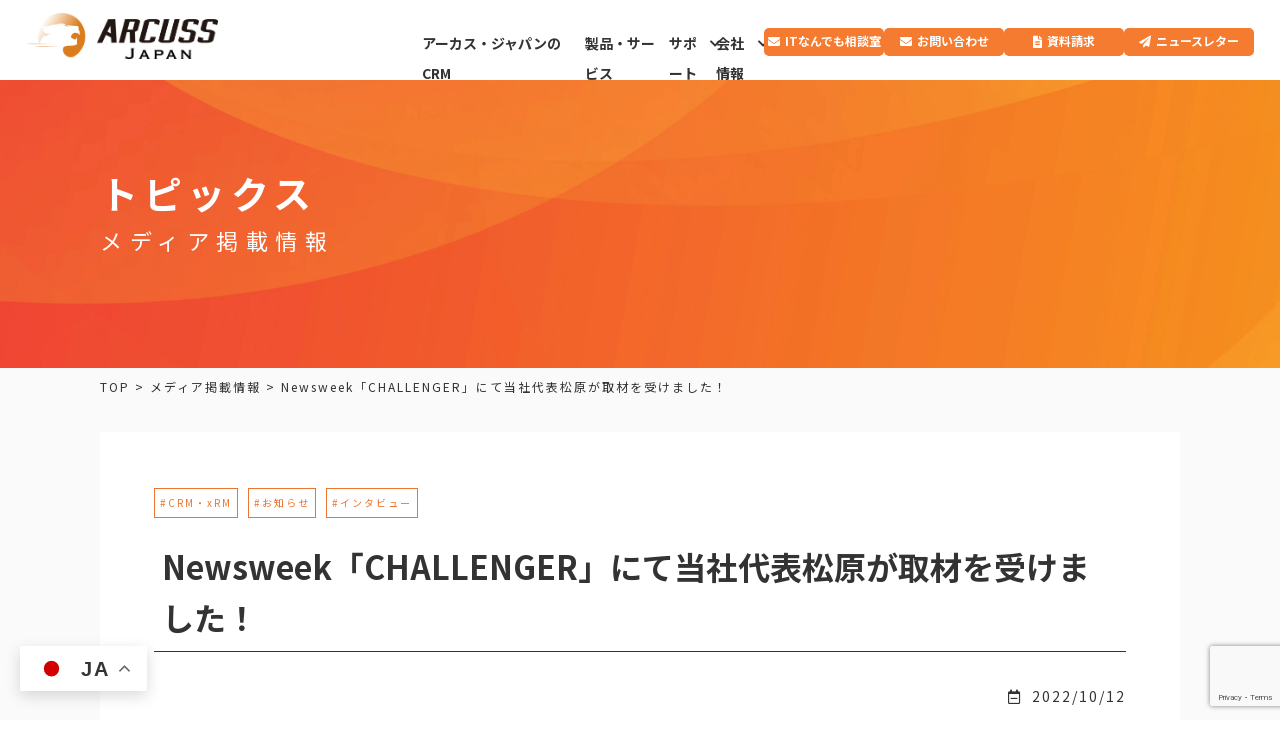

--- FILE ---
content_type: text/html; charset=UTF-8
request_url: https://www.arcuss-japan.com/media/12881
body_size: 15012
content:
<!DOCTYPE html>
<!--[if IE 7]>
<html class="ie ie7" dir="ltr" lang="ja" prefix="og: https://ogp.me/ns#">
<![endif]-->
<!--[if IE 8]>
<html class="ie ie8" dir="ltr" lang="ja" prefix="og: https://ogp.me/ns#">
<![endif]-->
<!--[if !(IE 7) | !(IE 8)  ]><!-->
<html dir="ltr" lang="ja" prefix="og: https://ogp.me/ns#">
<!--<![endif]-->
<head>
<meta http-equiv="Content-Type" content="text/html; charset=utf-8" />
<meta name="viewport" content="width=device-width, initial-scale=1, minimum-scale=1">
<meta charset="UTF-8" />
<meta http-equiv="Content-Type" content="text/html; charset=UTF-8">
<meta http-equiv="content-style-type" content="text/css">
<meta http-equiv="content-script-type" content="text/javascript">

<meta name="description" content="アーカス・ジャパン株式会社（Arcuss Japan Inc.）は、大阪・東京・広島に拠点を構え、自社製品やマイクロソフト製品（Dynamics 365（CRM）、Dynamics CRM、Power Apps、Power BI、Power Automate、Microsoft Azure など) を使ったシステムの設計、構築、運用・保守等を提供している経営ITコンサルティング会社です。">
<meta name="keywords" content="">


<!--CSS-->






<!--Bootstrap-CSS-->



<!--カラー-->


<!--フォント-->
<link rel="preconnect" href="https://fonts.googleapis.com">
<link rel="preconnect" href="https://fonts.gstatic.com" crossorigin>
<link href="https://fonts.googleapis.com/css2?family=Noto+Sans+JP:wght@100;300;400;700&family=Oswald:wght@300;400;700&display=swap" rel="stylesheet">

<!--js-->
<script src="https://ajax.googleapis.com/ajax/libs/jquery/1.12.4/jquery.min.js"></script>

<script src="https://www.arcuss-japan.com/wp-content/themes/common_theme_202109/js/common.js"></script>
<script src="https://www.arcuss-japan.com/wp-content/themes/common_theme_202109/js/jquery.matchHeight.js"></script>

<script>
//高さ揃える
jQuery(function(){
$(function(){
　　$('.matchHeight').matchHeight();
});
});
</script>

<!--slick スライダー-->
<link rel="stylesheet" type="text/css" href="//cdn.jsdelivr.net/npm/slick-carousel@1.8.1/slick/slick.css"/>
<script type="text/javascript" src="//cdn.jsdelivr.net/npm/slick-carousel@1.8.1/slick/slick.min.js"></script>
<script>
jQuery(function(){
$(".slick01").slick({
lazyLoad: 'progressive',
dots:true, 
dotsClass: 'slide-dots',
autoplay:true, 
autoplaySpeed:2000, 
prevArrow: '<span class="prev-arrow">&lt;</span>',
nextArrow: '<span class="next-arrow">&gt;</span>',
responsive: [{
breakpoint: 767,
settings: {
}
}
]
});

});
</script>




<!--FontAwesome-->
<link href="https://use.fontawesome.com/releases/v5.6.1/css/all.css" rel="stylesheet">
<script src="https://kit.fontawesome.com/a68fe1d367.js" ></script>

<!--Object-fit-->
<script src="https://www.arcuss-japan.com/wp-content/themes/common_theme_202109/js/ofi.min.js"></script>
<script>
objectFitImages();
</script>

<!--コンタクトフォーム7-->

<!--[if IE]>
<script type="text/javascript">
var console = { log: function() {} };
</script>
<![endif]-->



		<!-- All in One SEO 4.8.5 - aioseo.com -->
		<link media="all" href="https://www.arcuss-japan.com/wp-content/cache/autoptimize/1/css/autoptimize_54b46df9c5b9df761df910afce898573.css" rel="stylesheet"><title>Newsweek「CHALLENGER」にて当社代表松原が取材を受けました！ - アーカス・ジャパン株式会社（Arcuss Japan Inc.） － CRM リーディングカンパニーである経営ITコンサルティング会社</title>
	<meta name="description" content="本日2022年10月12日発売のNewsweek最新号（2022年10月18日号）にて、当社代表松原の取材記事" />
	<meta name="robots" content="max-image-preview:large" />
	<meta name="author" content="Kobayashi"/>
	<meta name="google-site-verification" content="IWR2xOOa2t7lmMvR4RS7BalUHfhApVViPBqw5Q6goN8" />
	<link rel="canonical" href="https://www.arcuss-japan.com/media/12881" />
	<meta name="generator" content="All in One SEO (AIOSEO) 4.8.5" />
		<meta property="og:locale" content="ja_JP" />
		<meta property="og:site_name" content="アーカス・ジャパン株式会社（Arcuss Japan Inc.） － CRM リーディングカンパニーである経営ITコンサルティング会社 - アーカス・ジャパン株式会社（Arcuss Japan Inc.）は、大阪・東京・広島に拠点を構え、自社製品やマイクロソフト製品（Dynamics 365（CRM）、Dynamics CRM、Power Apps、Power BI、Power Automate、Microsoft Azure など) を使ったシステムの設計、構築、運用・保守等を提供している経営ITコンサルティング会社です。" />
		<meta property="og:type" content="article" />
		<meta property="og:title" content="Newsweek「CHALLENGER」にて当社代表松原が取材を受けました！ - アーカス・ジャパン株式会社（Arcuss Japan Inc.） － CRM リーディングカンパニーである経営ITコンサルティング会社" />
		<meta property="og:description" content="本日2022年10月12日発売のNewsweek最新号（2022年10月18日号）にて、当社代表松原の取材記事" />
		<meta property="og:url" content="https://www.arcuss-japan.com/media/12881" />
		<meta property="article:published_time" content="2022-10-12T01:02:11+00:00" />
		<meta property="article:modified_time" content="2022-10-12T05:21:34+00:00" />
		<meta property="article:publisher" content="https://www.facebook.com/dyna.ciramue" />
		<meta name="twitter:card" content="summary" />
		<meta name="twitter:site" content="@dyna_ciramue" />
		<meta name="twitter:title" content="Newsweek「CHALLENGER」にて当社代表松原が取材を受けました！ - アーカス・ジャパン株式会社（Arcuss Japan Inc.） － CRM リーディングカンパニーである経営ITコンサルティング会社" />
		<meta name="twitter:description" content="本日2022年10月12日発売のNewsweek最新号（2022年10月18日号）にて、当社代表松原の取材記事" />
		<meta name="twitter:creator" content="@dyna_ciramue" />
		<script type="application/ld+json" class="aioseo-schema">
			{"@context":"https:\/\/schema.org","@graph":[{"@type":"BlogPosting","@id":"https:\/\/www.arcuss-japan.com\/media\/12881#blogposting","name":"Newsweek\u300cCHALLENGER\u300d\u306b\u3066\u5f53\u793e\u4ee3\u8868\u677e\u539f\u304c\u53d6\u6750\u3092\u53d7\u3051\u307e\u3057\u305f\uff01 - \u30a2\u30fc\u30ab\u30b9\u30fb\u30b8\u30e3\u30d1\u30f3\u682a\u5f0f\u4f1a\u793e\uff08Arcuss Japan Inc.\uff09 \uff0d CRM \u30ea\u30fc\u30c7\u30a3\u30f3\u30b0\u30ab\u30f3\u30d1\u30cb\u30fc\u3067\u3042\u308b\u7d4c\u55b6IT\u30b3\u30f3\u30b5\u30eb\u30c6\u30a3\u30f3\u30b0\u4f1a\u793e","headline":"Newsweek\u300cCHALLENGER\u300d\u306b\u3066\u5f53\u793e\u4ee3\u8868\u677e\u539f\u304c\u53d6\u6750\u3092\u53d7\u3051\u307e\u3057\u305f\uff01","author":{"@id":"https:\/\/www.arcuss-japan.com\/author\/ykobayashi#author"},"publisher":{"@id":"https:\/\/www.arcuss-japan.com\/#organization"},"image":{"@type":"ImageObject","url":"https:\/\/i0.wp.com\/www.arcuss-japan.com\/wp-content\/uploads\/2022\/10\/\u30ad\u30e3\u30d7\u30c1\u30e36.jpg?fit=508%2C338&ssl=1","width":508,"height":338},"datePublished":"2022-10-12T10:02:11+09:00","dateModified":"2022-10-12T14:21:34+09:00","inLanguage":"ja","mainEntityOfPage":{"@id":"https:\/\/www.arcuss-japan.com\/media\/12881#webpage"},"isPartOf":{"@id":"https:\/\/www.arcuss-japan.com\/media\/12881#webpage"},"articleSection":"\u30e1\u30c7\u30a3\u30a2\u63b2\u8f09\u60c5\u5831, CRM\u30fbxRM, \u304a\u77e5\u3089\u305b, \u30a4\u30f3\u30bf\u30d3\u30e5\u30fc"},{"@type":"BreadcrumbList","@id":"https:\/\/www.arcuss-japan.com\/media\/12881#breadcrumblist","itemListElement":[{"@type":"ListItem","@id":"https:\/\/www.arcuss-japan.com#listItem","position":1,"name":"\u30db\u30fc\u30e0","item":"https:\/\/www.arcuss-japan.com","nextItem":{"@type":"ListItem","@id":"https:\/\/www.arcuss-japan.com#listItem","name":"\u304a\u77e5\u3089\u305b"}},{"@type":"ListItem","@id":"https:\/\/www.arcuss-japan.com#listItem","position":2,"name":"\u304a\u77e5\u3089\u305b","item":"https:\/\/www.arcuss-japan.com","nextItem":{"@type":"ListItem","@id":"https:\/\/www.arcuss-japan.com\/category\/media#listItem","name":"\u30e1\u30c7\u30a3\u30a2\u63b2\u8f09\u60c5\u5831"},"previousItem":{"@type":"ListItem","@id":"https:\/\/www.arcuss-japan.com#listItem","name":"\u30db\u30fc\u30e0"}},{"@type":"ListItem","@id":"https:\/\/www.arcuss-japan.com\/category\/media#listItem","position":3,"name":"\u30e1\u30c7\u30a3\u30a2\u63b2\u8f09\u60c5\u5831","item":"https:\/\/www.arcuss-japan.com\/category\/media","nextItem":{"@type":"ListItem","@id":"https:\/\/www.arcuss-japan.com\/media\/12881#listItem","name":"Newsweek\u300cCHALLENGER\u300d\u306b\u3066\u5f53\u793e\u4ee3\u8868\u677e\u539f\u304c\u53d6\u6750\u3092\u53d7\u3051\u307e\u3057\u305f\uff01"},"previousItem":{"@type":"ListItem","@id":"https:\/\/www.arcuss-japan.com#listItem","name":"\u304a\u77e5\u3089\u305b"}},{"@type":"ListItem","@id":"https:\/\/www.arcuss-japan.com\/media\/12881#listItem","position":4,"name":"Newsweek\u300cCHALLENGER\u300d\u306b\u3066\u5f53\u793e\u4ee3\u8868\u677e\u539f\u304c\u53d6\u6750\u3092\u53d7\u3051\u307e\u3057\u305f\uff01","previousItem":{"@type":"ListItem","@id":"https:\/\/www.arcuss-japan.com\/category\/media#listItem","name":"\u30e1\u30c7\u30a3\u30a2\u63b2\u8f09\u60c5\u5831"}}]},{"@type":"Organization","@id":"https:\/\/www.arcuss-japan.com\/#organization","name":"\u30a2\u30fc\u30ab\u30b9\u30fb\u30b8\u30e3\u30d1\u30f3\u682a\u5f0f\u4f1a\u793e\uff08Arcuss Japan Inc.\uff09 \uff0d CRM \u30ea\u30fc\u30c7\u30a3\u30f3\u30b0\u30ab\u30f3\u30d1\u30cb\u30fc","description":"\u30a2\u30fc\u30ab\u30b9\u30fb\u30b8\u30e3\u30d1\u30f3\u682a\u5f0f\u4f1a\u793e\uff08Arcuss Japan Inc.\uff09\u306f\u3001\u5927\u962a\u30fb\u6771\u4eac\u30fb\u5e83\u5cf6\u306b\u62e0\u70b9\u3092\u69cb\u3048\u3001\u81ea\u793e\u88fd\u54c1\u3084\u30de\u30a4\u30af\u30ed\u30bd\u30d5\u30c8\u88fd\u54c1\uff08Dynamics 365\uff08CRM\uff09\u3001Dynamics CRM\u3001Power Apps\u3001Power BI\u3001Power Automate\u3001Microsoft Azure \u306a\u3069) \u3092\u4f7f\u3063\u305f\u30b7\u30b9\u30c6\u30e0\u306e\u8a2d\u8a08\u3001\u69cb\u7bc9\u3001\u904b\u7528\u30fb\u4fdd\u5b88\u7b49\u3092\u63d0\u4f9b\u3057\u3066\u3044\u308b\u7d4c\u55b6IT\u30b3\u30f3\u30b5\u30eb\u30c6\u30a3\u30f3\u30b0\u4f1a\u793e\u3067\u3059\u3002","url":"https:\/\/www.arcuss-japan.com\/","logo":{"@type":"ImageObject","url":"https:\/\/i0.wp.com\/www.arcuss-japan.com\/wp-content\/uploads\/2021\/10\/2_web.png?fit=885%2C212&ssl=1","@id":"https:\/\/www.arcuss-japan.com\/media\/12881\/#organizationLogo","width":885,"height":212},"image":{"@id":"https:\/\/www.arcuss-japan.com\/media\/12881\/#organizationLogo"},"sameAs":["https:\/\/www.facebook.com\/dyna.ciramue","https:\/\/x.com\/dyna_ciramue","https:\/\/www.instagram.com\/dyna_ciramue\/","https:\/\/www.tiktok.com\/@dyna_ciramue","https:\/\/www.youtube.com\/@arcuss-channel"]},{"@type":"Person","@id":"https:\/\/www.arcuss-japan.com\/author\/ykobayashi#author","url":"https:\/\/www.arcuss-japan.com\/author\/ykobayashi","name":"Kobayashi","image":{"@type":"ImageObject","@id":"https:\/\/www.arcuss-japan.com\/media\/12881#authorImage","url":"https:\/\/secure.gravatar.com\/avatar\/ac6b75ad47c9482739d4da22560b6ae6?s=96&d=mm&r=g","width":96,"height":96,"caption":"Kobayashi"}},{"@type":"WebPage","@id":"https:\/\/www.arcuss-japan.com\/media\/12881#webpage","url":"https:\/\/www.arcuss-japan.com\/media\/12881","name":"Newsweek\u300cCHALLENGER\u300d\u306b\u3066\u5f53\u793e\u4ee3\u8868\u677e\u539f\u304c\u53d6\u6750\u3092\u53d7\u3051\u307e\u3057\u305f\uff01 - \u30a2\u30fc\u30ab\u30b9\u30fb\u30b8\u30e3\u30d1\u30f3\u682a\u5f0f\u4f1a\u793e\uff08Arcuss Japan Inc.\uff09 \uff0d CRM \u30ea\u30fc\u30c7\u30a3\u30f3\u30b0\u30ab\u30f3\u30d1\u30cb\u30fc\u3067\u3042\u308b\u7d4c\u55b6IT\u30b3\u30f3\u30b5\u30eb\u30c6\u30a3\u30f3\u30b0\u4f1a\u793e","description":"\u672c\u65e52022\u5e7410\u670812\u65e5\u767a\u58f2\u306eNewsweek\u6700\u65b0\u53f7\uff082022\u5e7410\u670818\u65e5\u53f7\uff09\u306b\u3066\u3001\u5f53\u793e\u4ee3\u8868\u677e\u539f\u306e\u53d6\u6750\u8a18\u4e8b","inLanguage":"ja","isPartOf":{"@id":"https:\/\/www.arcuss-japan.com\/#website"},"breadcrumb":{"@id":"https:\/\/www.arcuss-japan.com\/media\/12881#breadcrumblist"},"author":{"@id":"https:\/\/www.arcuss-japan.com\/author\/ykobayashi#author"},"creator":{"@id":"https:\/\/www.arcuss-japan.com\/author\/ykobayashi#author"},"image":{"@type":"ImageObject","url":"https:\/\/i0.wp.com\/www.arcuss-japan.com\/wp-content\/uploads\/2022\/10\/\u30ad\u30e3\u30d7\u30c1\u30e36.jpg?fit=508%2C338&ssl=1","@id":"https:\/\/www.arcuss-japan.com\/media\/12881\/#mainImage","width":508,"height":338},"primaryImageOfPage":{"@id":"https:\/\/www.arcuss-japan.com\/media\/12881#mainImage"},"datePublished":"2022-10-12T10:02:11+09:00","dateModified":"2022-10-12T14:21:34+09:00"},{"@type":"WebSite","@id":"https:\/\/www.arcuss-japan.com\/#website","url":"https:\/\/www.arcuss-japan.com\/","name":"\u30a2\u30fc\u30ab\u30b9\u30fb\u30b8\u30e3\u30d1\u30f3\u682a\u5f0f\u4f1a\u793e\uff08Arcuss Japan Inc.\uff09 \uff0d CRM \u30ea\u30fc\u30c7\u30a3\u30f3\u30b0\u30ab\u30f3\u30d1\u30cb\u30fc","description":"\u30a2\u30fc\u30ab\u30b9\u30fb\u30b8\u30e3\u30d1\u30f3\u682a\u5f0f\u4f1a\u793e\uff08Arcuss Japan Inc.\uff09\u306f\u3001\u5927\u962a\u30fb\u6771\u4eac\u30fb\u5e83\u5cf6\u306b\u62e0\u70b9\u3092\u69cb\u3048\u3001\u81ea\u793e\u88fd\u54c1\u3084\u30de\u30a4\u30af\u30ed\u30bd\u30d5\u30c8\u88fd\u54c1\uff08Dynamics 365\uff08CRM\uff09\u3001Dynamics CRM\u3001Power Apps\u3001Power BI\u3001Power Automate\u3001Microsoft Azure \u306a\u3069) \u3092\u4f7f\u3063\u305f\u30b7\u30b9\u30c6\u30e0\u306e\u8a2d\u8a08\u3001\u69cb\u7bc9\u3001\u904b\u7528\u30fb\u4fdd\u5b88\u7b49\u3092\u63d0\u4f9b\u3057\u3066\u3044\u308b\u7d4c\u55b6IT\u30b3\u30f3\u30b5\u30eb\u30c6\u30a3\u30f3\u30b0\u4f1a\u793e\u3067\u3059\u3002","inLanguage":"ja","publisher":{"@id":"https:\/\/www.arcuss-japan.com\/#organization"}}]}
		</script>
		<!-- All in One SEO -->

<meta name="uri-translation" content="on" /><link rel="alternate" hreflang="ja" href="https://www.arcuss-japan.com/media/12881" />
<link rel="alternate" hreflang="en" href="https://www.arcuss-japan.com/en/media/12881" />
<link rel='dns-prefetch' href='//www.google.com' />
<link rel='dns-prefetch' href='//c0.wp.com' />
<link rel='dns-prefetch' href='//i0.wp.com' />
<link rel="alternate" type="application/rss+xml" title="アーカス・ジャパン株式会社（Arcuss Japan Inc.） － CRM リーディングカンパニーである経営ITコンサルティング会社 &raquo; フィード" href="https://www.arcuss-japan.com/feed" />
<link rel="alternate" type="application/rss+xml" title="アーカス・ジャパン株式会社（Arcuss Japan Inc.） － CRM リーディングカンパニーである経営ITコンサルティング会社 &raquo; コメントフィード" href="https://www.arcuss-japan.com/comments/feed" />
<link rel="alternate" type="application/rss+xml" title="アーカス・ジャパン株式会社（Arcuss Japan Inc.） － CRM リーディングカンパニーである経営ITコンサルティング会社 &raquo; Newsweek「CHALLENGER」にて当社代表松原が取材を受けました！ のコメントのフィード" href="https://www.arcuss-japan.com/media/12881/feed" />
		<!-- This site uses the Google Analytics by MonsterInsights plugin v9.3.1 - Using Analytics tracking - https://www.monsterinsights.com/ -->
							<script src="//www.googletagmanager.com/gtag/js?id=G-70D1RESBVY"  data-cfasync="false" data-wpfc-render="false" type="text/javascript" async></script>
			<script data-cfasync="false" data-wpfc-render="false" type="text/javascript">
				var mi_version = '9.3.1';
				var mi_track_user = true;
				var mi_no_track_reason = '';
								var MonsterInsightsDefaultLocations = {"page_location":"https:\/\/www.arcuss-japan.com\/media\/12881\/"};
				if ( typeof MonsterInsightsPrivacyGuardFilter === 'function' ) {
					var MonsterInsightsLocations = (typeof MonsterInsightsExcludeQuery === 'object') ? MonsterInsightsPrivacyGuardFilter( MonsterInsightsExcludeQuery ) : MonsterInsightsPrivacyGuardFilter( MonsterInsightsDefaultLocations );
				} else {
					var MonsterInsightsLocations = (typeof MonsterInsightsExcludeQuery === 'object') ? MonsterInsightsExcludeQuery : MonsterInsightsDefaultLocations;
				}

								var disableStrs = [
										'ga-disable-G-70D1RESBVY',
									];

				/* Function to detect opted out users */
				function __gtagTrackerIsOptedOut() {
					for (var index = 0; index < disableStrs.length; index++) {
						if (document.cookie.indexOf(disableStrs[index] + '=true') > -1) {
							return true;
						}
					}

					return false;
				}

				/* Disable tracking if the opt-out cookie exists. */
				if (__gtagTrackerIsOptedOut()) {
					for (var index = 0; index < disableStrs.length; index++) {
						window[disableStrs[index]] = true;
					}
				}

				/* Opt-out function */
				function __gtagTrackerOptout() {
					for (var index = 0; index < disableStrs.length; index++) {
						document.cookie = disableStrs[index] + '=true; expires=Thu, 31 Dec 2099 23:59:59 UTC; path=/';
						window[disableStrs[index]] = true;
					}
				}

				if ('undefined' === typeof gaOptout) {
					function gaOptout() {
						__gtagTrackerOptout();
					}
				}
								window.dataLayer = window.dataLayer || [];

				window.MonsterInsightsDualTracker = {
					helpers: {},
					trackers: {},
				};
				if (mi_track_user) {
					function __gtagDataLayer() {
						dataLayer.push(arguments);
					}

					function __gtagTracker(type, name, parameters) {
						if (!parameters) {
							parameters = {};
						}

						if (parameters.send_to) {
							__gtagDataLayer.apply(null, arguments);
							return;
						}

						if (type === 'event') {
														parameters.send_to = monsterinsights_frontend.v4_id;
							var hookName = name;
							if (typeof parameters['event_category'] !== 'undefined') {
								hookName = parameters['event_category'] + ':' + name;
							}

							if (typeof MonsterInsightsDualTracker.trackers[hookName] !== 'undefined') {
								MonsterInsightsDualTracker.trackers[hookName](parameters);
							} else {
								__gtagDataLayer('event', name, parameters);
							}
							
						} else {
							__gtagDataLayer.apply(null, arguments);
						}
					}

					__gtagTracker('js', new Date());
					__gtagTracker('set', {
						'developer_id.dZGIzZG': true,
											});
					if ( MonsterInsightsLocations.page_location ) {
						__gtagTracker('set', MonsterInsightsLocations);
					}
										__gtagTracker('config', 'G-70D1RESBVY', {"forceSSL":"true","link_attribution":"true"} );
															window.gtag = __gtagTracker;										(function () {
						/* https://developers.google.com/analytics/devguides/collection/analyticsjs/ */
						/* ga and __gaTracker compatibility shim. */
						var noopfn = function () {
							return null;
						};
						var newtracker = function () {
							return new Tracker();
						};
						var Tracker = function () {
							return null;
						};
						var p = Tracker.prototype;
						p.get = noopfn;
						p.set = noopfn;
						p.send = function () {
							var args = Array.prototype.slice.call(arguments);
							args.unshift('send');
							__gaTracker.apply(null, args);
						};
						var __gaTracker = function () {
							var len = arguments.length;
							if (len === 0) {
								return;
							}
							var f = arguments[len - 1];
							if (typeof f !== 'object' || f === null || typeof f.hitCallback !== 'function') {
								if ('send' === arguments[0]) {
									var hitConverted, hitObject = false, action;
									if ('event' === arguments[1]) {
										if ('undefined' !== typeof arguments[3]) {
											hitObject = {
												'eventAction': arguments[3],
												'eventCategory': arguments[2],
												'eventLabel': arguments[4],
												'value': arguments[5] ? arguments[5] : 1,
											}
										}
									}
									if ('pageview' === arguments[1]) {
										if ('undefined' !== typeof arguments[2]) {
											hitObject = {
												'eventAction': 'page_view',
												'page_path': arguments[2],
											}
										}
									}
									if (typeof arguments[2] === 'object') {
										hitObject = arguments[2];
									}
									if (typeof arguments[5] === 'object') {
										Object.assign(hitObject, arguments[5]);
									}
									if ('undefined' !== typeof arguments[1].hitType) {
										hitObject = arguments[1];
										if ('pageview' === hitObject.hitType) {
											hitObject.eventAction = 'page_view';
										}
									}
									if (hitObject) {
										action = 'timing' === arguments[1].hitType ? 'timing_complete' : hitObject.eventAction;
										hitConverted = mapArgs(hitObject);
										__gtagTracker('event', action, hitConverted);
									}
								}
								return;
							}

							function mapArgs(args) {
								var arg, hit = {};
								var gaMap = {
									'eventCategory': 'event_category',
									'eventAction': 'event_action',
									'eventLabel': 'event_label',
									'eventValue': 'event_value',
									'nonInteraction': 'non_interaction',
									'timingCategory': 'event_category',
									'timingVar': 'name',
									'timingValue': 'value',
									'timingLabel': 'event_label',
									'page': 'page_path',
									'location': 'page_location',
									'title': 'page_title',
									'referrer' : 'page_referrer',
								};
								for (arg in args) {
																		if (!(!args.hasOwnProperty(arg) || !gaMap.hasOwnProperty(arg))) {
										hit[gaMap[arg]] = args[arg];
									} else {
										hit[arg] = args[arg];
									}
								}
								return hit;
							}

							try {
								f.hitCallback();
							} catch (ex) {
							}
						};
						__gaTracker.create = newtracker;
						__gaTracker.getByName = newtracker;
						__gaTracker.getAll = function () {
							return [];
						};
						__gaTracker.remove = noopfn;
						__gaTracker.loaded = true;
						window['__gaTracker'] = __gaTracker;
					})();
									} else {
										console.log("");
					(function () {
						function __gtagTracker() {
							return null;
						}

						window['__gtagTracker'] = __gtagTracker;
						window['gtag'] = __gtagTracker;
					})();
									}
			</script>
				<!-- / Google Analytics by MonsterInsights -->
		










<script type='text/javascript' src='https://www.arcuss-japan.com/wp-includes/js/jquery/jquery.min.js' id='jquery-core-js'></script>
<script type='text/javascript' id='jetpack_related-posts-js-extra'>
/* <![CDATA[ */
var related_posts_js_options = {"post_heading":"h4"};
/* ]]> */
</script>
<script type='text/javascript' src='https://www.arcuss-japan.com/wp-content/plugins/jetpack/_inc/build/related-posts/related-posts.min.js' id='jetpack_related-posts-js'></script>
<script type='text/javascript' src='https://www.arcuss-japan.com/wp-content/plugins/google-analytics-for-wordpress/assets/js/frontend-gtag.min.js' id='monsterinsights-frontend-script-js'></script>
<script data-cfasync="false" data-wpfc-render="false" type="text/javascript" id='monsterinsights-frontend-script-js-extra'>/* <![CDATA[ */
var monsterinsights_frontend = {"js_events_tracking":"true","download_extensions":"doc,pdf,ppt,zip,xls,docx,pptx,xlsx","inbound_paths":"[{\"path\":\"\\\/go\\\/\",\"label\":\"affiliate\"},{\"path\":\"\\\/recommend\\\/\",\"label\":\"affiliate\"}]","home_url":"https:\/\/www.arcuss-japan.com","hash_tracking":"false","v4_id":"G-70D1RESBVY"};/* ]]> */
</script>
<script type='text/javascript' src='https://www.arcuss-japan.com/wp-content/plugins/sticky-menu-or-anything-on-scroll/assets/js/jq-sticky-anything.min.js' id='stickyAnythingLib-js'></script>
<link rel="https://api.w.org/" href="https://www.arcuss-japan.com/wp-json/" /><link rel="alternate" type="application/json" href="https://www.arcuss-japan.com/wp-json/wp/v2/posts/12881" /><link rel="EditURI" type="application/rsd+xml" title="RSD" href="https://www.arcuss-japan.com/xmlrpc.php?rsd" />
<link rel="wlwmanifest" type="application/wlwmanifest+xml" href="https://www.arcuss-japan.com/wp-includes/wlwmanifest.xml" /> 
<meta name="generator" content="WordPress 5.8.1" />
<link rel='shortlink' href='https://www.arcuss-japan.com/?p=12881' />
<link rel="alternate" type="application/json+oembed" href="https://www.arcuss-japan.com/wp-json/oembed/1.0/embed?url=https%3A%2F%2Fwww.arcuss-japan.com%2Fmedia%2F12881" />
<link rel="alternate" type="text/xml+oembed" href="https://www.arcuss-japan.com/wp-json/oembed/1.0/embed?url=https%3A%2F%2Fwww.arcuss-japan.com%2Fmedia%2F12881&#038;format=xml" />

	<link rel="icon" href="https://i0.wp.com/www.arcuss-japan.com/wp-content/uploads/2021/10/cropped-f.png?fit=32%2C32&#038;ssl=1" sizes="32x32" />
<link rel="icon" href="https://i0.wp.com/www.arcuss-japan.com/wp-content/uploads/2021/10/cropped-f.png?fit=192%2C192&#038;ssl=1" sizes="192x192" />
<link rel="apple-touch-icon" href="https://i0.wp.com/www.arcuss-japan.com/wp-content/uploads/2021/10/cropped-f.png?fit=180%2C180&#038;ssl=1" />
<meta name="msapplication-TileImage" content="https://i0.wp.com/www.arcuss-japan.com/wp-content/uploads/2021/10/cropped-f.png?fit=270%2C270&#038;ssl=1" />
		
			


<!-- Global site tag (gtag.js) - Google Analytics -->
<script async src="https://www.googletagmanager.com/gtag/js?id=UA-1285960-4"></script>
<script>
  window.dataLayer = window.dataLayer || [];
  function gtag(){dataLayer.push(arguments);}
  gtag('js', new Date());

  gtag('config', 'UA-1285960-4');
</script>


</head>

<body id="blog_template" class="kaso %e3%80%8cnewsweek%e3%80%8d%e3%81%ab%e3%81%a6%e5%bd%93%e7%a4%be%e4%bb%a3%e8%a1%a8%e6%9d%be%e5%8e%9f%e3%81%ae%e3%82%a4%e3%83%b3%e3%82%bf%e3%83%93%e3%83%a5%e3%83%bc%e8%a8%98%e4%ba%8b%e3%81%8c%e6%8e%b2">


<div id="content_all_area">


<!--ヘッダー・ナビ-->
<header>
<div class="header_base inner_100">
    <div class="logo"> <a href="https://www.arcuss-japan.com/">
            <div class="logo_img"><img src="https://www.arcuss-japan.com/wp-content/uploads/2021/10/2_web.png" alt="アーカス・ジャパン株式会社"></div>
            </a> </div>
    <div class="global-navi">
      <div class="menu-global-container"><ul id="menu-global" class="menu"><li id="menu-item-909" class="nodown sp menu-item menu-item-type-post_type menu-item-object-page menu-item-home menu-item-909"><a href="https://www.arcuss-japan.com/">TOP</a></li>
<li id="menu-item-8179" class="nodown menu-item menu-item-type-post_type menu-item-object-page menu-item-8179"><a href="https://www.arcuss-japan.com/crm">アーカス・ジャパンのCRM<br><a href="/crm-doctor-check" class="link_button link_parts">CRMドクター診断はこちらから</a></a></li>
<li id="menu-item-903" class="nodown menu-item menu-item-type-post_type menu-item-object-page menu-item-903"><a target="_blank" rel="noopener" href="https://www.arcuss-japan.com/products">製品・サービス</a></li>
<li id="menu-item-905" class="pull-down menu-item menu-item-type-post_type menu-item-object-page menu-item-has-children menu-item-905"><a target="_blank" rel="noopener" href="https://www.arcuss-japan.com/support">サポート</a>
<ul class="sub-menu">
	<li id="menu-item-1357" class="pull-down-item menu-item menu-item-type-post_type menu-item-object-page menu-item-1357"><a href="https://www.arcuss-japan.com/support/crm-glossary">CRM用語集</a></li>
	<li id="menu-item-8298" class="pull-down-item menu-item menu-item-type-post_type menu-item-object-page menu-item-8298"><a href="https://www.arcuss-japan.com/support/case-study">導入事例</a></li>
	<li id="menu-item-1073" class="pull-down-item menu-item menu-item-type-post_type menu-item-object-page menu-item-1073"><a href="https://www.arcuss-japan.com/contact/document-request">資料請求</a></li>
	<li id="menu-item-913" class="pull-down-item menu-item menu-item-type-taxonomy menu-item-object-category menu-item-913"><a href="https://www.arcuss-japan.com/category/event-info">イベント・セミナー</a></li>
	<li id="menu-item-919" class="pull-down-item menu-item menu-item-type-post_type menu-item-object-service_list menu-item-919"><a href="https://www.arcuss-japan.com/products/training">トレーニング</a></li>
	<li id="menu-item-915" class="pull-down-item menu-item menu-item-type-taxonomy menu-item-object-category menu-item-915"><a href="https://www.arcuss-japan.com/category/crmblogs">ブログ：知識創造研究室 by CRM(xRM)</a></li>
	<li id="menu-item-30391" class="pull-down-item menu-item menu-item-type-post_type menu-item-object-page menu-item-30391"><a target="_blank" rel="noopener" href="https://www.arcuss-japan.com/crm-doctor-check">CRMドクター無料診断</a></li>
</ul>
</li>
<li id="menu-item-8180" class="pull-down menu-item menu-item-type-post_type menu-item-object-page menu-item-has-children menu-item-8180"><a href="https://www.arcuss-japan.com/company">会社情報</a>
<ul class="sub-menu">
	<li id="menu-item-1065" class="pull-down-item menu-item menu-item-type-custom menu-item-object-custom menu-item-1065"><a href="/company#company_info">会社概要</a></li>
	<li id="menu-item-1124" class="pull-down-item menu-item menu-item-type-post_type menu-item-object-page menu-item-1124"><a href="https://www.arcuss-japan.com/company/partner">パートナー一覧</a></li>
	<li id="menu-item-1064" class="pull-down-item menu-item menu-item-type-taxonomy menu-item-object-category menu-item-1064"><a href="https://www.arcuss-japan.com/category/news">お知らせ</a></li>
	<li id="menu-item-914" class="pull-down-item menu-item menu-item-type-taxonomy menu-item-object-category menu-item-914"><a href="https://www.arcuss-japan.com/category/media">メディア掲載情報</a></li>
	<li id="menu-item-1136" class="pull-down-item menu-item menu-item-type-custom menu-item-object-custom menu-item-1136"><a href="/company#character">公式キャラクター紹介</a></li>
	<li id="menu-item-14990" class="menu-item menu-item-type-custom menu-item-object-custom menu-item-14990"><a target="_blank" rel="noopener" href="https://ciramue.stores.jp/">公式グッズ販売</a></li>
	<li id="menu-item-1135" class="pull-down-item menu-item menu-item-type-custom menu-item-object-custom menu-item-1135"><a href="/company#radio">ラジオ番組紹介</a></li>
	<li id="menu-item-904" class="nodown menu-item menu-item-type-post_type menu-item-object-page menu-item-904"><a href="https://www.arcuss-japan.com/recruit">採用情報</a></li>
</ul>
</li>
<li id="menu-item-1204" class="nodown sp menu-item menu-item-type-taxonomy menu-item-object-category menu-item-1204"><a target="_blank" rel="noopener" href="https://www.arcuss-japan.com/category/news">お知らせ</a></li>
<li id="menu-item-29765" class="nodown contact menu-item menu-item-type-post_type menu-item-object-page menu-item-29765"><a target="_blank" rel="noopener" href="https://www.arcuss-japan.com/it-all-support">ITなんでも相談室</a></li>
<li id="menu-item-907" class="nodown contact menu-item menu-item-type-post_type menu-item-object-page menu-item-907"><a target="_blank" rel="noopener" href="https://www.arcuss-japan.com/contact">お問い合わせ</a></li>
<li id="menu-item-13368" class="nodown request menu-item menu-item-type-post_type menu-item-object-page menu-item-13368"><a target="_blank" rel="noopener" href="https://www.arcuss-japan.com/contact/document-request">資料請求</a></li>
<li id="menu-item-965" class="nodown letter menu-item menu-item-type-custom menu-item-object-custom menu-item-965"><a target="_blank" rel="noopener" href="https://a20.hm-f.jp/index.php?action=R1&#038;a=270&#038;g=3&#038;f=5&#038;fa_code=49dce14f9c141dcd63ce18631b20df54">ニュースレター</a></li>
</ul></div>    </div>
  </div>
  <div class="hamburger sp" id="js-hamburger"> <span class="hamburger__line hamburger__line--1"></span> <span class="hamburger__line hamburger__line--2"></span> <span class="hamburger__line hamburger__line--3"></span> </div>
  <div class="black-bg" id="js-black-bg"></div>
</header>
<!--ヘッダー・ナビここまで-->

<!--------------サイトコンテンツここから--------------> 
<main>
<link rel="stylesheet" href="https://cdnjs.cloudflare.com/ajax/libs/highlight.js/9.15.10/styles/vs.min.css">
<script src="https://cdnjs.cloudflare.com/ajax/libs/highlight.js/9.15.10/highlight.min.js"></script>
<script>hljs.initHighlightingOnLoad();</script>

<!--MV部分-->

<section id="mv">

<div class="bg">
  <div class="tit">
    <div class="inner">
      <h1 class="h1">トピックス</h1>
      <div class="page_tit-en">
        メディア掲載情報      </div>
    </div>
  </div>
</div>
<!--パンクズ-->
<section id="pankuzu">
<div class="inner">
<div class="breadcrumbs" typeof="BreadcrumbList" vocab="https://schema.org/">
<!-- Breadcrumb NavXT 7.4.1 -->
<span property="itemListElement" typeof="ListItem"><a property="item" typeof="WebPage" href="https://www.arcuss-japan.com" class="home" ><span property="name">TOP</span></a><meta property="position" content="1"></span> &gt; <span property="itemListElement" typeof="ListItem"><a property="item" typeof="WebPage" title="Go to the メディア掲載情報 category archives." href="https://www.arcuss-japan.com/category/media" class="taxonomy category" ><span property="name">メディア掲載情報</span></a><meta property="position" content="2"></span> &gt; <span property="itemListElement" typeof="ListItem"><span property="name" class="post post-post current-item">Newsweek「CHALLENGER」にて当社代表松原が取材を受けました！</span><meta property="url" content="https://www.arcuss-japan.com/media/12881"><meta property="position" content="3"></span> </div>
</div>
</section>
<!--パンクズここまで-->
</section>
<!--MV部分ここまで-->


<!--ブログアーカイブここから　基本「投稿」-->
<section id="content" class="blog_main bg_gray">
<div class="inner f_o bg_wh">

<!--メインブロック-->

<div class="main blog-detail">
  <div class="entry-blog-detail">
    <ul class="tag_list">
      <li><a href="https://www.arcuss-japan.com/tag/crmxrm">#CRM・xRM</a></li><li><a href="https://www.arcuss-japan.com/tag/%e3%81%8a%e7%9f%a5%e3%82%89%e3%81%9b">#お知らせ</a></li><li><a href="https://www.arcuss-japan.com/tag/%e3%82%a4%e3%83%b3%e3%82%bf%e3%83%93%e3%83%a5%e3%83%bc">#インタビュー</a></li>    </ul>
    <h1>
      Newsweek「CHALLENGER」にて当社代表松原が取材を受けました！    </h1>
    <div class="txt_r"> <span class="article-date"> <i class="far fa-calendar-minus"></i>
      <time datetime="2022-10-12">2022/10/12</time>
      </span> </div>
    
    <!---各カテゴリ毎に振り分け--> 
        
        <!--お知らせ詳細-->
                <!--お知らせ詳細ここまで--> 
        
        
        
        <!--知識創造研究室-------------------------->
        <!--知識創造研究室ここまで--> 
    
    <!--イベント・セミナー-->
        <!--イベント・セミナーここまで--> 
    
    <!--メディア掲載情報 -->
        
    <!--サムネイル＋テキスト-->
        <img src="https://www.arcuss-japan.com/wp-content/uploads/2022/10/キャプチャ6.jpg" class="blog_img">
        <div class="main_text"> <div>本日2022年10月12日発売のNewsweek最新号（2022年10月18日号）にて、当社代表松原の取材記事が掲載されました。</div>
<div></div>
<div></div>
<div><span lang="EN-US">Newsweek</span>「CHALLENGER」は、様々な業界で活躍する人物を取り上げ、日本の明るい未来の為に挑戦し続けるプロフェッショナルからメッセージをお届けする企画になります。</div>
<div></div>
<div></div>
<div>
<div>IT版おもてなし精神に関する取り組みや地方活性化への想い、今後の展望などを代表である、松原が自身の生い立ち含めお話させて頂きました。</div>
</div>
<div></div>
<div></div>
<div></div>
<div>是非、ご覧ください！！</div>
<div></div>
<div>
<div></div>
</div>
 </div>
    <!--サムネイル＋テキスト-->
    
            <!--メディア掲載情報ここまで --> 
    
    <!--SNSボタン-->
    <div class="blog-detail-sns">
      <div class="share">
<ul>
<!--Facebookボタン-->
<li class="facebook">
<a href="//www.facebook.com/sharer.php?src=bm&u=https%3A%2F%2Fwww.arcuss-japan.com%2Fmedia%2F12881&t=Newsweek%E3%80%8CCHALLENGER%E3%80%8D%E3%81%AB%E3%81%A6%E5%BD%93%E7%A4%BE%E4%BB%A3%E8%A1%A8%E6%9D%BE%E5%8E%9F%E3%81%8C%E5%8F%96%E6%9D%90%E3%82%92%E5%8F%97%E3%81%91%E3%81%BE%E3%81%97%E3%81%9F%EF%BC%81｜アーカス・ジャパン株式会社（Arcuss Japan Inc.） － CRM リーディングカンパニーである経営ITコンサルティング会社" onclick="javascript:window.open(this.href, '', 'menubar=no,toolbar=no,resizable=yes,scrollbars=yes,height=300,width=600');return false;">
<i class="fab fa-facebook-f"></i><span> facebook</span>
</a>
</li>
<!--ツイートボタン-->
<li class="tweet">
<a href="//twitter.com/intent/tweet?url=https%3A%2F%2Fwww.arcuss-japan.com%2Fmedia%2F12881&text=Newsweek%E3%80%8CCHALLENGER%E3%80%8D%E3%81%AB%E3%81%A6%E5%BD%93%E7%A4%BE%E4%BB%A3%E8%A1%A8%E6%9D%BE%E5%8E%9F%E3%81%8C%E5%8F%96%E6%9D%90%E3%82%92%E5%8F%97%E3%81%91%E3%81%BE%E3%81%97%E3%81%9F%EF%BC%81｜アーカス・ジャパン株式会社（Arcuss Japan Inc.） － CRM リーディングカンパニーである経営ITコンサルティング会社&tw_p=tweetbutton" onclick="javascript:window.open(this.href, '', 'menubar=no,toolbar=no,resizable=yes,scrollbars=yes,height=300,width=600');return false;">
<i class="fab fa-twitter"></i><span> tweet</span>
</a>
</li>
<!--LINEボタン-->
<li class="line">
<a href="https://social-plugins.line.me/lineit/share?url=https%3A%2F%2Fwww.arcuss-japan.com%2Fmedia%2F12881" rel="nofollow" title="Lineで共有" onclick="javascript:window.open(this.href, '', 'menubar=no,toolbar=no,resizable=yes,scrollbars=yes,height=300,width=600');return false;"><i class="fab fa-line"></i><span> LINE</span></a>
</li>
</ul>
</div>    </div>
    <!--SNSボタンここまで--> 
    
    <!--ページ送り-->
    <ul class="post_link">
      <li class="nav-previous">
                <a href="https://www.arcuss-japan.com/media/12366" rel="prev">「ECのミカタ」にて当社代表 松原と取締役 河内のインタビュー記事が掲載されました</a>              </li>
            <li class="nav-next">
        <a href="https://www.arcuss-japan.com/media/12975" rel="next">Newsweek「CHALLENGING INNOVATOR」にて当社代表松原の取材記事がWEB公開されました</a>      </li>
          </ul>
    <!--ページ送りここまで--> 
    
    <!--関連する記事一覧-->
    <div class="article-link-list">
      <h4 class="h5 blog-h5">同じカテゴリの記事</h4>
      <ul>
                <li class="post"> <a href="https://www.arcuss-japan.com/media/30846">
                    <img width="1491" height="936" src="https://www.arcuss-japan.com/wp-content/uploads/2026/01/スクリーンショット-2026-01-14-092457.png" class="attachment-post-thumbnail size-post-thumbnail wp-post-image" alt="" loading="lazy" srcset="https://i0.wp.com/www.arcuss-japan.com/wp-content/uploads/2026/01/スクリーンショット-2026-01-14-092457.png?w=1491&amp;ssl=1 1491w, https://i0.wp.com/www.arcuss-japan.com/wp-content/uploads/2026/01/スクリーンショット-2026-01-14-092457.png?resize=300%2C188&amp;ssl=1 300w, https://i0.wp.com/www.arcuss-japan.com/wp-content/uploads/2026/01/スクリーンショット-2026-01-14-092457.png?resize=1024%2C643&amp;ssl=1 1024w, https://i0.wp.com/www.arcuss-japan.com/wp-content/uploads/2026/01/スクリーンショット-2026-01-14-092457.png?resize=768%2C482&amp;ssl=1 768w" sizes="(max-width: 1491px) 100vw, 1491px" />                    </a>
          <h5 class="pfont">
            <time datetime="2026-01-14"> 2026/1/14 </time>
            <br>
            <a href="https://www.arcuss-japan.com/media/30846">
            文化放送”眞鍋かをりのBUSINESS FRONTIERS”[…]            </a></h5>
        </li>
                <li class="post"> <a href="https://www.arcuss-japan.com/media/30589">
                    <img width="2560" height="1707" src="https://www.arcuss-japan.com/wp-content/uploads/2025/10/DSC_8108-scaled.jpg" class="attachment-post-thumbnail size-post-thumbnail wp-post-image" alt="" loading="lazy" srcset="https://i0.wp.com/www.arcuss-japan.com/wp-content/uploads/2025/10/DSC_8108-scaled.jpg?w=2560&amp;ssl=1 2560w, https://i0.wp.com/www.arcuss-japan.com/wp-content/uploads/2025/10/DSC_8108-scaled.jpg?resize=300%2C200&amp;ssl=1 300w, https://i0.wp.com/www.arcuss-japan.com/wp-content/uploads/2025/10/DSC_8108-scaled.jpg?resize=1024%2C683&amp;ssl=1 1024w, https://i0.wp.com/www.arcuss-japan.com/wp-content/uploads/2025/10/DSC_8108-scaled.jpg?resize=768%2C512&amp;ssl=1 768w, https://i0.wp.com/www.arcuss-japan.com/wp-content/uploads/2025/10/DSC_8108-scaled.jpg?resize=1536%2C1024&amp;ssl=1 1536w, https://i0.wp.com/www.arcuss-japan.com/wp-content/uploads/2025/10/DSC_8108-scaled.jpg?resize=2048%2C1365&amp;ssl=1 2048w, https://i0.wp.com/www.arcuss-japan.com/wp-content/uploads/2025/10/DSC_8108-scaled.jpg?resize=500%2C333&amp;ssl=1 500w" sizes="(max-width: 2560px) 100vw, 2560px" />                    </a>
          <h5 class="pfont">
            <time datetime="2025-12-10"> 2025/12/10 </time>
            <br>
            <a href="https://www.arcuss-japan.com/media/30589">
            アーカス・ジャパンが「グローバルグロース賞」を受賞しました！            </a></h5>
        </li>
                <li class="post"> <a href="https://www.arcuss-japan.com/media/27555">
                    <img width="2560" height="1020" src="https://www.arcuss-japan.com/wp-content/uploads/2025/04/banner_time_Arcuss-Japan-Inc-scaled.jpg" class="attachment-post-thumbnail size-post-thumbnail wp-post-image" alt="" loading="lazy" srcset="https://i0.wp.com/www.arcuss-japan.com/wp-content/uploads/2025/04/banner_time_Arcuss-Japan-Inc-scaled.jpg?w=2560&amp;ssl=1 2560w, https://i0.wp.com/www.arcuss-japan.com/wp-content/uploads/2025/04/banner_time_Arcuss-Japan-Inc-scaled.jpg?resize=300%2C120&amp;ssl=1 300w, https://i0.wp.com/www.arcuss-japan.com/wp-content/uploads/2025/04/banner_time_Arcuss-Japan-Inc-scaled.jpg?resize=1024%2C408&amp;ssl=1 1024w, https://i0.wp.com/www.arcuss-japan.com/wp-content/uploads/2025/04/banner_time_Arcuss-Japan-Inc-scaled.jpg?resize=768%2C306&amp;ssl=1 768w, https://i0.wp.com/www.arcuss-japan.com/wp-content/uploads/2025/04/banner_time_Arcuss-Japan-Inc-scaled.jpg?resize=1536%2C612&amp;ssl=1 1536w, https://i0.wp.com/www.arcuss-japan.com/wp-content/uploads/2025/04/banner_time_Arcuss-Japan-Inc-scaled.jpg?resize=2048%2C816&amp;ssl=1 2048w" sizes="(max-width: 2560px) 100vw, 2560px" />                    </a>
          <h5 class="pfont">
            <time datetime="2025-04-30"> 2025/4/30 </time>
            <br>
            <a href="https://www.arcuss-japan.com/media/27555">
            世界的経済誌「TIME」のCEO HORIZON Speci[…]            </a></h5>
        </li>
                <li class="post"> <a href="https://www.arcuss-japan.com/media/27543">
                    <img width="1024" height="576" src="https://www.arcuss-japan.com/wp-content/uploads/2025/04/arcusjapan_h-1024x576-1.jpg" class="attachment-post-thumbnail size-post-thumbnail wp-post-image" alt="" loading="lazy" srcset="https://i0.wp.com/www.arcuss-japan.com/wp-content/uploads/2025/04/arcusjapan_h-1024x576-1.jpg?w=1024&amp;ssl=1 1024w, https://i0.wp.com/www.arcuss-japan.com/wp-content/uploads/2025/04/arcusjapan_h-1024x576-1.jpg?resize=300%2C169&amp;ssl=1 300w, https://i0.wp.com/www.arcuss-japan.com/wp-content/uploads/2025/04/arcusjapan_h-1024x576-1.jpg?resize=768%2C432&amp;ssl=1 768w" sizes="(max-width: 1024px) 100vw, 1024px" />                    </a>
          <h5 class="pfont">
            <time datetime="2025-04-28"> 2025/4/28 </time>
            <br>
            <a href="https://www.arcuss-japan.com/media/27543">
            WEBサイト「BIZPERD ONLINE」に弊社代表松原の[…]            </a></h5>
        </li>
                <li class="post"> <a href="https://www.arcuss-japan.com/media/19623">
                    <img width="1600" height="900" src="https://www.arcuss-japan.com/wp-content/uploads/2025/03/ForJAPAN雑誌_横250325.png" class="attachment-post-thumbnail size-post-thumbnail wp-post-image" alt="" loading="lazy" srcset="https://i0.wp.com/www.arcuss-japan.com/wp-content/uploads/2025/03/ForJAPAN雑誌_横250325.png?w=1600&amp;ssl=1 1600w, https://i0.wp.com/www.arcuss-japan.com/wp-content/uploads/2025/03/ForJAPAN雑誌_横250325.png?resize=300%2C169&amp;ssl=1 300w, https://i0.wp.com/www.arcuss-japan.com/wp-content/uploads/2025/03/ForJAPAN雑誌_横250325.png?resize=1024%2C576&amp;ssl=1 1024w, https://i0.wp.com/www.arcuss-japan.com/wp-content/uploads/2025/03/ForJAPAN雑誌_横250325.png?resize=768%2C432&amp;ssl=1 768w, https://i0.wp.com/www.arcuss-japan.com/wp-content/uploads/2025/03/ForJAPAN雑誌_横250325.png?resize=1536%2C864&amp;ssl=1 1536w" sizes="(max-width: 1600px) 100vw, 1600px" />                    </a>
          <h5 class="pfont">
            <time datetime="2025-03-31"> 2025/3/31 </time>
            <br>
            <a href="https://www.arcuss-japan.com/media/19623">
            雑誌「For JAPAN 社長思考」に弊社代表松原が掲載され[…]            </a></h5>
        </li>
                <li class="post"> <a href="https://www.arcuss-japan.com/media/19112">
                    <img width="1920" height="1080" src="https://www.arcuss-japan.com/wp-content/uploads/2025/02/お店-サムネ-1.png" class="attachment-post-thumbnail size-post-thumbnail wp-post-image" alt="" loading="lazy" srcset="https://i0.wp.com/www.arcuss-japan.com/wp-content/uploads/2025/02/お店-サムネ-1.png?w=1920&amp;ssl=1 1920w, https://i0.wp.com/www.arcuss-japan.com/wp-content/uploads/2025/02/お店-サムネ-1.png?resize=300%2C169&amp;ssl=1 300w, https://i0.wp.com/www.arcuss-japan.com/wp-content/uploads/2025/02/お店-サムネ-1.png?resize=1024%2C576&amp;ssl=1 1024w, https://i0.wp.com/www.arcuss-japan.com/wp-content/uploads/2025/02/お店-サムネ-1.png?resize=768%2C432&amp;ssl=1 768w, https://i0.wp.com/www.arcuss-japan.com/wp-content/uploads/2025/02/お店-サムネ-1.png?resize=1536%2C864&amp;ssl=1 1536w" sizes="(max-width: 1920px) 100vw, 1920px" />                    </a>
          <h5 class="pfont">
            <time datetime="2025-02-07"> 2025/2/7 </time>
            <br>
            <a href="https://www.arcuss-japan.com/media/19112">
            ABEMA TV 放送番組「For JAPAN」のYouTu[…]            </a></h5>
        </li>
                      </ul>
    </div>
    <!--関連する記事一覧ここまで--> 
    
  </div>
</div>

<!--メインブロックここまで-->

</section>

</main>
<!--------------サイトコンテンツここまで-------------->

<!--ここからフッター-->

<section id="footer_navi">
  <div class="inner_b">
    <div class="level01"> <a href="https://www.arcuss-japan.com/CRM" class="level01a">アーカス・ジャパンのCRM</a>
    </div>
    <hr>

    <!-- 第一段：CRM(xRM)製品とArcury -->
    <div class="level01"> <a href="https://www.arcuss-japan.com/products" class="level01a">製品・サービス</a>
    </div>
    <ul class="column3 level02">
      <li class="column3li w100"> <b class="level02a">CRM(xRM)製品</b>
        <ul class="column4 level03">
          <li class="column4li matchHeight"> <b class="level03a">EMOROCO一覧</b>
            <ul class="level04">
              <li class="matchHeight"> <b class="level04a">顧客価値主導型CRM『EMOROCO™』</b>
                                <ul class="level04">
                                                      <li><a href="https://www.arcuss-japan.com/products/crm" class="level05a">EMOROCO CRM</a></li>
                                    <li><a href="https://www.arcuss-japan.com/products/dwh" class="level05a">データ統合サポート EMOROCO DWH</a></li>
                                    <li><a href="https://www.arcuss-japan.com/products/base-ai" class="level05a">EMOROCO AI</a></li>
                                  </ul>
                                <b class="level04a">業種別ソリューション</b>
                                <ul class="level05">
                                                      <li><a href="https://www.arcuss-japan.com/products/%e4%b8%8d%e5%8b%95%e7%94%a3%e6%a5%ad%e5%90%91%e3%81%91crm%e3%82%bd%e3%83%aa%e3%83%a5%e3%83%bc%e3%82%b7%e3%83%a7%e3%83%b3" class="level05a">不動産業向けCRMソリューション</a></li>
                                    <li><a href="https://www.arcuss-japan.com/products/crm" class="level05a">EMOROCO CRM</a></li>
                                    <li><a href="https://www.arcuss-japan.com/products/erm" class="level05a">学校情報統合ソリューション(EMOROCO ERM)</a></li>
                                    <li><a href="https://www.arcuss-japan.com/products/hrm" class="level05a">病院情報統合ソリューション(EMOROCO HRM)</a></li>
                                    <li><a href="https://www.arcuss-japan.com/products/ir" class="level05a">統合型リゾートソリューション(EMOROCO IR)</a></li>
                                    <li><a href="https://www.arcuss-japan.com/products/vrm" class="level05a">自動車販売店向け販売支援ソリューション(EMOROCO VRM)</a></li>
                                  </ul>
                              </li>
            </ul>
          </li>
          <li class="column4li matchHeight"> <b class="level03a">取扱製品・サービス一覧</b>
                        <ul class="level05">
                                          <li><a href="https://www.arcuss-japan.com/products/governance_supportservice" class="level05a">中小企業向けガバナンス強化支援サービス</a></li>
                            <li><a href="https://www.arcuss-japan.com/products/msdcrm365" class="level05a">Microsoft Dynamics365</a></li>
                            <li><a href="https://www.arcuss-japan.com/products/ms365" class="level05a">Microsoft 365</a></li>
                            <li><a href="https://www.arcuss-japan.com/products/msazure" class="level05a">Microsoft Azure</a></li>
                            <li><a href="https://www.arcuss-japan.com/products/msds" class="level05a">Microsoft Dataverse（旧CDS）</a></li>
                            <li><a href="https://www.arcuss-japan.com/products/asteria-warp" class="level05a">ASTERIA WARP</a></li>
                            <li><a href="https://www.arcuss-japan.com/products/powerplatform" class="level05a">Power Platform</a></li>
                          </ul>
                      </li>
          <li class="column4li matchHeight"> <b class="level03a">拡張ツール一覧</b>
            <ul class="level04">
              <li> <b class="level04a">ASTERIA WARP 専用アダプタ</b>
                                <ul class="level05">
                                                      <li><a href="https://www.arcuss-japan.com/products/msdcrm" class="level05a">Microsoft Dynamics CRM アダプタ for ASTERIA WARP</a></li>
                                    <li><a href="https://www.arcuss-japan.com/products/usonar" class="level05a">uSonar アダプタ for ASTERIA WARP</a></li>
                                    <li><a href="https://www.arcuss-japan.com/products/meishihanjo" class="level05a">名刺de商売繁盛アダプタ for ASTERIA WARP</a></li>
                                  </ul>
                              </li>
              <li> <b class="level04a">Microsoft Dynamics 365 Add-on</b>
                                <ul class="level05">
                                                      <li><a href="https://www.arcuss-japan.com/products/dexpath2" class="level05a">DEXPath</a></li>
                                    <li><a href="https://www.arcuss-japan.com/products/workflowutility" class="level05a">WorkflowUtility</a></li>
                                    <li><a href="https://www.arcuss-japan.com/products/bizcync" class="level05a">BizCync</a></li>
                                  </ul>
                              </li>
              <li> <b class="level04a">EMOROCO拡張ツール</b>
                                <ul class="level05">
                                                      <li><a href="https://www.arcuss-japan.com/products/mrintegration" class="level05a">Mixed Reality統合サービス</a></li>
                                    <li><a href="https://www.arcuss-japan.com/products/anticompanycheckservice" class="level05a">EMOROCO反社チェックサービス</a></li>
                                  </ul>
                              </li>
            </ul>
          </li>

          <!-- ▼ Arcury ▼ -->
          <li class="column4li matchHeight">
            <b class="level02a">Arcury</b>
            <ul class="level05">
                              <li><a href="https://www.arcuss-japan.com/products/dronelocation" class="level05a">どこドロ＋（ドローンロケーションシステム）</a></li>
                              <li><a href="https://www.arcuss-japan.com/products/buslocation" class="level05a">どこバス＋（バスロケーションシステム）</a></li>
                              <li><a href="https://www.arcuss-japan.com/products/arcury-for-live-commerce" class="level05a">Arcury for Live Commerce</a></li>
                              <li><a href="https://www.arcuss-japan.com/products/arcury-for-location" class="level05a">Arcury for Location</a></li>
                              <li><a href="https://www.arcuss-japan.com/products/arcury" class="level05a">Arcury ～電子行商人（e-Merchant）プラットフォーム～</a></li>
                          </ul>
          </li>
        </ul>

    <!-- 第二段：アーカスアカデミー、運用・保守、キャラクター・イベント事業、その他 -->
    <ul class="column4 level02">
          <!-- ▼ アーカスアカデミー ▼ -->
          <li class="column4li matchHeight">
            <b class="level02a">アーカスアカデミー</b>
            <ul class="level05">
                              <li><a href="https://www.arcuss-japan.com/products/udemytraining" class="level05a">Udemy トレーニング コンテンツ</a></li>
                              <li><a href="https://www.arcuss-japan.com/products/training" class="level05a">トレーニングサポート</a></li>
                          </ul>
          </li>

          <!-- ▼ 運用・保守 ▼ -->
          <li class="column4li matchHeight">
            <b class="level02a">運用・保守</b>
            <ul class="level05">
                              <li><a href="https://www.arcuss-japan.com/products/dynamics-365-crm-%e7%b0%a1%e5%8d%98%e5%b0%8e%e5%85%a5%e3%82%b5%e3%83%bc%e3%83%93%e3%82%b9" class="level05a">Dynamics 365 (CRM) 簡単導入サービス</a></li>
                              <li><a href="https://www.arcuss-japan.com/products/advice-service" class="level05a">アドバイザリー（コンサルティング）サービス</a></li>
                              <li><a href="https://www.arcuss-japan.com/products/assessment-service" class="level05a">アセスメント（診断）サービス</a></li>
                              <li><a href="https://www.arcuss-japan.com/products/integration-service" class="level05a">システムインテグレーション（導入支援）サービス</a></li>
                              <li><a href="https://www.arcuss-japan.com/products/anticompanycheckservice" class="level05a">EMOROCO反社チェックサービス</a></li>
                              <li><a href="https://www.arcuss-japan.com/products/servicepack" class="level05a">Dynamics 365 (CRM) 運用保守/定着化支援定額サービスパック</a></li>
                              <li><a href="https://www.arcuss-japan.com/products/training" class="level05a">トレーニングサポート</a></li>
                              <li><a href="https://www.arcuss-japan.com/products/hololens-service" class="level05a">HoloLensサービス</a></li>
                              <li><a href="https://www.arcuss-japan.com/products/power-platform-service" class="level05a">Power Platformサービス</a></li>
                          </ul>
          </li>

          <!-- ▼ キャラクターイベント ▼ -->
          <li class="column4li matchHeight">
            <b class="level02a">キャラクター・イベント事業</b>
            <ul class="level05">
              <li><a href="https://www.arcuss-japan.com/company#character" class="level05a">公式キャラクター</a></li>
                             <li><a href="https://www.arcuss-japan.com/products/kumabuzzfes" class="level05a">クマバズフェス</a></li>
                              <li><a href="https://www.arcuss-japan.com/products/%e3%81%97%e3%82%89%e3%82%80%ef%bd%9e%e3%82%b0%e3%83%83%e3%82%ba%e8%b2%a9%e5%a3%b2" class="level05a">しらむ～グッズ販売</a></li>
                          </ul>
          </li>

          <!-- ▼ その他 ▼ -->
          <li class="column4li matchHeight">
            <b class="level02a">その他</b>
            <ul class="level05">
                             <li><a href="https://www.arcuss-japan.com/products/iot-drone" class="level05a">IoT サービス for ドローン</a></li>
                              <li><a href="https://www.arcuss-japan.com/products/qa-chat" class="level05a">AI搭載型チャットボット「QA Chat」</a></li>
                          </ul>
          </li>

        </ul>
      </li>
    </ul>
    <hr>
    <ul class="column4 level01">
      <li class="column4li matchHeight"> <a class="level01a">サポート</a>
        <ul class="level05">
          <li><a href="https://www.arcuss-japan.com/support/crm-glossary" class="level05a">CRM用語集</a></li>
          <li><a href="https://www.arcuss-japan.com/contact/document-request" class="level05a">資料請求</a></li>
          <li><a href="https://www.arcuss-japan.com/category/crmblogs" class="level05a">知識創造研究室 by CRM(xRM)</a></li>
          <li class="outlink"><a href="https://www.facebook.com/groups/WJapanPowerAppsUserGroup/" class="level05a" target="_blank">Power Apps & CRM User Group </a></li>
          <li><a href="https://www.arcuss-japan.com/category/event-info" class="level05a">イベント・セミナー</a></li>
		  <li><a href="https://www.arcuss-japan.com/support/it-all-support" class="level05a">IT万事屋～なんでも相談～</a></li>
        </ul>
      </li>
      <li class="column4li matchHeight"> <a href="https://www.arcuss-japan.com/company" class="level01a">会社情報</a>
        <ul class="level05">
          <li><a href="https://www.arcuss-japan.com/company#company_info" class="level05a">会社概要</a></li>
          <li><a href="https://www.arcuss-japan.com/company#person_detail" class="level05a">経営陣紹介</a></li>
          <li><a href="https://www.arcuss-japan.com/company#radio" class="level05a"><span class="jp-s">松原 晋啓</span><span class="en-s">Nobuaki Matsubara</span>のクマ社長よりBUZZをこめて</a></li>
          <li><a href="https://www.arcuss-japan.com/company#character" class="level05a"><font class="jp-s">アーカス・ジャパン株式会社</font><font class="en-s">Arcuss Japan.inc </font>公式キャラクター</a></li>
          <li class="outlink"><a href="https://a20.hm-f.jp/index.php?action=R1&a=270&g=3&f=5&fa_code=49dce14f9c141dcd63ce18631b20df54" class="level05a" target="_blank">ニュースレター登録</a></li>
        </ul>
      </li>
      <li class="column4li matchHeight"> <a class="level01a">トピックス</a>
        <ul class="level05">
          <li><a href="https://www.arcuss-japan.com/category/news" class="level05a">お知らせ</a></li>
          <li><a href="https://www.arcuss-japan.com/category/media" class="level05a">メディア掲載情報</a></li>
        </ul>
      </li>
      <li class="column4li matchHeight"> <a class="level01a">その他</a>
        <ul class="level05">
          <li><a href="https://www.arcuss-japan.com/company/partner" class="level05a">パートナー一覧</a></li>
          <li><a href="https://www.arcuss-japan.com/recruit" class="level05a">採用情報</a></li>
          <li><a href="https://www.arcuss-japan.com/contact" class="level05a">お問い合わせ</a></li>
        </ul>
      </li>
    </ul>
  </div>
</section>
<footer> 

  <!--絶対表示-->
  <div class="inner_b">
    <div class="f_o">
      <div class="f_l">
        <div class="f_logo"><a href="https://www.arcuss-japan.com/">
          <figure><img src="https://www.arcuss-japan.com/wp-content/themes/common_theme_202109/img/common/f_logo.png" /></figure>
          </a><a href="https://www.evessa.com/partner/" target="_blank">
          <figure><img src="https://www.arcuss-japan.com/wp-content/themes/common_theme_202109/img/common//f_banner.JPEG" /></figure>
          </a></div>
        <a href="https://www.arcuss-japan.com/privacy-policy">> プライバシーポリシー</a> </div>
      <div class="f_r">
        <ul class="sns_list">
          <li><a href="https://www.youtube.com/channel/UCOK5jJfn95VXTjphj_qw9lQ" target="_blank"><i class="fab fa-youtube"></i></a></li>
          <li><a href="https://www.facebook.com/ArcussJapan/" target="_blank"><i class="fab fa-facebook-f"></i></a></li>
          <li><a href="https://twitter.com/Dyna_CiRaMue" target="_blank"><i class="fab fa-twitter"></i></a></li>
          <li><a href="https://www.linkedin.com/company/arcuss-japan-inc" target="_blank"><i class="fab fa-linkedin-in"></i></a></li>
        </ul>
        <div class="copy inner_s">
          <copyright> &copy; 2020-2026 <a href="https://www.arcuss-japan.com/">
            Arcuss Japan Inc            </a>. &nbsp;</copyright>
        </div>
      </div>
    </div>
  </div>
  <!--絶対表示--> 

  <!--TOPに戻るボタン-->
  <div id="gotop"><a href="#">GO<br>
    TOP</a></div>
  <!--TOPに戻るボタン--> 

</footer>
<!--ここまでフッター--> 

<!--JS記述--> 

<script>
function toggleNav() {
var body = document.body;
var hamburger = document.getElementById('js-hamburger');
var blackBg = document.getElementById('js-black-bg');
hamburger.addEventListener('click', function() {
body.classList.toggle('nav-open');
});
blackBg.addEventListener('click', function() {
body.classList.remove('nav-open');
});
}
toggleNav();
</script>
<div class="gtranslate_wrapper" id="gt-wrapper-86043676"></div><script type='text/javascript' id='ce4wp_form_submit-js-extra'>
/* <![CDATA[ */
var ce4wp_form_submit_data = {"siteUrl":"https:\/\/www.arcuss-japan.com","url":"https:\/\/www.arcuss-japan.com\/wp-admin\/admin-ajax.php","nonce":"1f77364b78","listNonce":"248a750d4d","activatedNonce":"e160320905"};
/* ]]> */
</script>
<script type='text/javascript' src='https://www.arcuss-japan.com/wp-content/plugins/creative-mail-by-constant-contact/assets/js/block/submit.js' id='ce4wp_form_submit-js'></script>
<script type='text/javascript' src='https://www.arcuss-japan.com/wp-content/plugins/jetpack/_inc/build/photon/photon.min.js' id='jetpack-photon-js'></script>
<script type='text/javascript' src='https://www.arcuss-japan.com/wp-includes/js/dist/vendor/regenerator-runtime.min.js' id='regenerator-runtime-js'></script>
<script type='text/javascript' src='https://www.arcuss-japan.com/wp-includes/js/dist/vendor/wp-polyfill.min.js' id='wp-polyfill-js'></script>
<script type='text/javascript' id='contact-form-7-js-extra'>
/* <![CDATA[ */
var wpcf7 = {"api":{"root":"https:\/\/www.arcuss-japan.com\/wp-json\/","namespace":"contact-form-7\/v1"}};
/* ]]> */
</script>
<script type='text/javascript' src='https://www.arcuss-japan.com/wp-content/plugins/contact-form-7/includes/js/index.js' id='contact-form-7-js'></script>
<script type='text/javascript' id='stickThis-js-extra'>
/* <![CDATA[ */
var sticky_anything_engage = {"element":"#contact-float","topspace":"120","minscreenwidth":"0","maxscreenwidth":"999999","zindex":"9999","legacymode":"","dynamicmode":"","debugmode":"","pushup":"","adminbar":"1"};
/* ]]> */
</script>
<script type='text/javascript' src='https://www.arcuss-japan.com/wp-content/plugins/sticky-menu-or-anything-on-scroll/assets/js/stickThis.js' id='stickThis-js'></script>
<script type='text/javascript' id='toc-front-js-extra'>
/* <![CDATA[ */
var tocplus = {"smooth_scroll":"1","visibility_show":"show","visibility_hide":"hide","width":"100%","smooth_scroll_offset":"45"};
/* ]]> */
</script>
<script type='text/javascript' src='https://www.arcuss-japan.com/wp-content/plugins/table-of-contents-plus/front.min.js' id='toc-front-js'></script>
<script type='text/javascript' src='https://www.arcuss-japan.com/wp-content/themes/common_theme_202109/js/navbutton.js' id='navbutton_script-js'></script>
<script type='text/javascript' id='wpcf7cf-scripts-js-extra'>
/* <![CDATA[ */
var wpcf7cf_global_settings = {"ajaxurl":"https:\/\/www.arcuss-japan.com\/wp-admin\/admin-ajax.php"};
/* ]]> */
</script>
<script type='text/javascript' src='https://www.arcuss-japan.com/wp-content/plugins/cf7-conditional-fields/js/scripts.js' id='wpcf7cf-scripts-js'></script>
<script type='text/javascript' src='https://www.google.com/recaptcha/api.js?render=6LfAFqcZAAAAALklygBPgxV1RhsQcySlkDW_dAdX' id='google-recaptcha-js'></script>
<script type='text/javascript' id='wpcf7-recaptcha-js-extra'>
/* <![CDATA[ */
var wpcf7_recaptcha = {"sitekey":"6LfAFqcZAAAAALklygBPgxV1RhsQcySlkDW_dAdX","actions":{"homepage":"homepage","contactform":"contactform"}};
/* ]]> */
</script>
<script type='text/javascript' src='https://www.arcuss-japan.com/wp-content/plugins/contact-form-7/modules/recaptcha/index.js' id='wpcf7-recaptcha-js'></script>
<script type='text/javascript' src='https://www.arcuss-japan.com/wp-includes/js/wp-embed.min.js' id='wp-embed-js'></script>
<script type='text/javascript' id='gt_widget_script_86043676-js-before'>
window.gtranslateSettings = /* document.write */ window.gtranslateSettings || {};window.gtranslateSettings['86043676'] = {"default_language":"ja","languages":["en","ja"],"url_structure":"sub_directory","detect_browser_language":1,"flag_style":"2d","wrapper_selector":"#gt-wrapper-86043676","alt_flags":{"en":"usa"},"float_switcher_open_direction":"top","switcher_horizontal_position":"left","switcher_vertical_position":"bottom","flags_location":"\/wp-content\/plugins\/gtranslate\/flags\/"};
</script><script src="https://www.arcuss-japan.com/wp-content/plugins/gtranslate/js/float.js" data-no-optimize="1" data-no-minify="1" data-gt-orig-url="/media/12881" data-gt-orig-domain="www.arcuss-japan.com" data-gt-widget-id="86043676" defer></script><script src='https://stats.wp.com/e-202605.js' defer></script>
<script>
	_stq = window._stq || [];
	_stq.push([ 'view', {v:'ext',j:'1:10.7',blog:'178054320',post:'12881',tz:'9',srv:'www.arcuss-japan.com'} ]);
	_stq.push([ 'clickTrackerInit', '178054320', '12881' ]);
</script>
</div>
</body></html>


--- FILE ---
content_type: text/html; charset=utf-8
request_url: https://www.google.com/recaptcha/api2/anchor?ar=1&k=6LfAFqcZAAAAALklygBPgxV1RhsQcySlkDW_dAdX&co=aHR0cHM6Ly93d3cuYXJjdXNzLWphcGFuLmNvbTo0NDM.&hl=en&v=N67nZn4AqZkNcbeMu4prBgzg&size=invisible&anchor-ms=20000&execute-ms=30000&cb=x9czu7k0tw9x
body_size: 48421
content:
<!DOCTYPE HTML><html dir="ltr" lang="en"><head><meta http-equiv="Content-Type" content="text/html; charset=UTF-8">
<meta http-equiv="X-UA-Compatible" content="IE=edge">
<title>reCAPTCHA</title>
<style type="text/css">
/* cyrillic-ext */
@font-face {
  font-family: 'Roboto';
  font-style: normal;
  font-weight: 400;
  font-stretch: 100%;
  src: url(//fonts.gstatic.com/s/roboto/v48/KFO7CnqEu92Fr1ME7kSn66aGLdTylUAMa3GUBHMdazTgWw.woff2) format('woff2');
  unicode-range: U+0460-052F, U+1C80-1C8A, U+20B4, U+2DE0-2DFF, U+A640-A69F, U+FE2E-FE2F;
}
/* cyrillic */
@font-face {
  font-family: 'Roboto';
  font-style: normal;
  font-weight: 400;
  font-stretch: 100%;
  src: url(//fonts.gstatic.com/s/roboto/v48/KFO7CnqEu92Fr1ME7kSn66aGLdTylUAMa3iUBHMdazTgWw.woff2) format('woff2');
  unicode-range: U+0301, U+0400-045F, U+0490-0491, U+04B0-04B1, U+2116;
}
/* greek-ext */
@font-face {
  font-family: 'Roboto';
  font-style: normal;
  font-weight: 400;
  font-stretch: 100%;
  src: url(//fonts.gstatic.com/s/roboto/v48/KFO7CnqEu92Fr1ME7kSn66aGLdTylUAMa3CUBHMdazTgWw.woff2) format('woff2');
  unicode-range: U+1F00-1FFF;
}
/* greek */
@font-face {
  font-family: 'Roboto';
  font-style: normal;
  font-weight: 400;
  font-stretch: 100%;
  src: url(//fonts.gstatic.com/s/roboto/v48/KFO7CnqEu92Fr1ME7kSn66aGLdTylUAMa3-UBHMdazTgWw.woff2) format('woff2');
  unicode-range: U+0370-0377, U+037A-037F, U+0384-038A, U+038C, U+038E-03A1, U+03A3-03FF;
}
/* math */
@font-face {
  font-family: 'Roboto';
  font-style: normal;
  font-weight: 400;
  font-stretch: 100%;
  src: url(//fonts.gstatic.com/s/roboto/v48/KFO7CnqEu92Fr1ME7kSn66aGLdTylUAMawCUBHMdazTgWw.woff2) format('woff2');
  unicode-range: U+0302-0303, U+0305, U+0307-0308, U+0310, U+0312, U+0315, U+031A, U+0326-0327, U+032C, U+032F-0330, U+0332-0333, U+0338, U+033A, U+0346, U+034D, U+0391-03A1, U+03A3-03A9, U+03B1-03C9, U+03D1, U+03D5-03D6, U+03F0-03F1, U+03F4-03F5, U+2016-2017, U+2034-2038, U+203C, U+2040, U+2043, U+2047, U+2050, U+2057, U+205F, U+2070-2071, U+2074-208E, U+2090-209C, U+20D0-20DC, U+20E1, U+20E5-20EF, U+2100-2112, U+2114-2115, U+2117-2121, U+2123-214F, U+2190, U+2192, U+2194-21AE, U+21B0-21E5, U+21F1-21F2, U+21F4-2211, U+2213-2214, U+2216-22FF, U+2308-230B, U+2310, U+2319, U+231C-2321, U+2336-237A, U+237C, U+2395, U+239B-23B7, U+23D0, U+23DC-23E1, U+2474-2475, U+25AF, U+25B3, U+25B7, U+25BD, U+25C1, U+25CA, U+25CC, U+25FB, U+266D-266F, U+27C0-27FF, U+2900-2AFF, U+2B0E-2B11, U+2B30-2B4C, U+2BFE, U+3030, U+FF5B, U+FF5D, U+1D400-1D7FF, U+1EE00-1EEFF;
}
/* symbols */
@font-face {
  font-family: 'Roboto';
  font-style: normal;
  font-weight: 400;
  font-stretch: 100%;
  src: url(//fonts.gstatic.com/s/roboto/v48/KFO7CnqEu92Fr1ME7kSn66aGLdTylUAMaxKUBHMdazTgWw.woff2) format('woff2');
  unicode-range: U+0001-000C, U+000E-001F, U+007F-009F, U+20DD-20E0, U+20E2-20E4, U+2150-218F, U+2190, U+2192, U+2194-2199, U+21AF, U+21E6-21F0, U+21F3, U+2218-2219, U+2299, U+22C4-22C6, U+2300-243F, U+2440-244A, U+2460-24FF, U+25A0-27BF, U+2800-28FF, U+2921-2922, U+2981, U+29BF, U+29EB, U+2B00-2BFF, U+4DC0-4DFF, U+FFF9-FFFB, U+10140-1018E, U+10190-1019C, U+101A0, U+101D0-101FD, U+102E0-102FB, U+10E60-10E7E, U+1D2C0-1D2D3, U+1D2E0-1D37F, U+1F000-1F0FF, U+1F100-1F1AD, U+1F1E6-1F1FF, U+1F30D-1F30F, U+1F315, U+1F31C, U+1F31E, U+1F320-1F32C, U+1F336, U+1F378, U+1F37D, U+1F382, U+1F393-1F39F, U+1F3A7-1F3A8, U+1F3AC-1F3AF, U+1F3C2, U+1F3C4-1F3C6, U+1F3CA-1F3CE, U+1F3D4-1F3E0, U+1F3ED, U+1F3F1-1F3F3, U+1F3F5-1F3F7, U+1F408, U+1F415, U+1F41F, U+1F426, U+1F43F, U+1F441-1F442, U+1F444, U+1F446-1F449, U+1F44C-1F44E, U+1F453, U+1F46A, U+1F47D, U+1F4A3, U+1F4B0, U+1F4B3, U+1F4B9, U+1F4BB, U+1F4BF, U+1F4C8-1F4CB, U+1F4D6, U+1F4DA, U+1F4DF, U+1F4E3-1F4E6, U+1F4EA-1F4ED, U+1F4F7, U+1F4F9-1F4FB, U+1F4FD-1F4FE, U+1F503, U+1F507-1F50B, U+1F50D, U+1F512-1F513, U+1F53E-1F54A, U+1F54F-1F5FA, U+1F610, U+1F650-1F67F, U+1F687, U+1F68D, U+1F691, U+1F694, U+1F698, U+1F6AD, U+1F6B2, U+1F6B9-1F6BA, U+1F6BC, U+1F6C6-1F6CF, U+1F6D3-1F6D7, U+1F6E0-1F6EA, U+1F6F0-1F6F3, U+1F6F7-1F6FC, U+1F700-1F7FF, U+1F800-1F80B, U+1F810-1F847, U+1F850-1F859, U+1F860-1F887, U+1F890-1F8AD, U+1F8B0-1F8BB, U+1F8C0-1F8C1, U+1F900-1F90B, U+1F93B, U+1F946, U+1F984, U+1F996, U+1F9E9, U+1FA00-1FA6F, U+1FA70-1FA7C, U+1FA80-1FA89, U+1FA8F-1FAC6, U+1FACE-1FADC, U+1FADF-1FAE9, U+1FAF0-1FAF8, U+1FB00-1FBFF;
}
/* vietnamese */
@font-face {
  font-family: 'Roboto';
  font-style: normal;
  font-weight: 400;
  font-stretch: 100%;
  src: url(//fonts.gstatic.com/s/roboto/v48/KFO7CnqEu92Fr1ME7kSn66aGLdTylUAMa3OUBHMdazTgWw.woff2) format('woff2');
  unicode-range: U+0102-0103, U+0110-0111, U+0128-0129, U+0168-0169, U+01A0-01A1, U+01AF-01B0, U+0300-0301, U+0303-0304, U+0308-0309, U+0323, U+0329, U+1EA0-1EF9, U+20AB;
}
/* latin-ext */
@font-face {
  font-family: 'Roboto';
  font-style: normal;
  font-weight: 400;
  font-stretch: 100%;
  src: url(//fonts.gstatic.com/s/roboto/v48/KFO7CnqEu92Fr1ME7kSn66aGLdTylUAMa3KUBHMdazTgWw.woff2) format('woff2');
  unicode-range: U+0100-02BA, U+02BD-02C5, U+02C7-02CC, U+02CE-02D7, U+02DD-02FF, U+0304, U+0308, U+0329, U+1D00-1DBF, U+1E00-1E9F, U+1EF2-1EFF, U+2020, U+20A0-20AB, U+20AD-20C0, U+2113, U+2C60-2C7F, U+A720-A7FF;
}
/* latin */
@font-face {
  font-family: 'Roboto';
  font-style: normal;
  font-weight: 400;
  font-stretch: 100%;
  src: url(//fonts.gstatic.com/s/roboto/v48/KFO7CnqEu92Fr1ME7kSn66aGLdTylUAMa3yUBHMdazQ.woff2) format('woff2');
  unicode-range: U+0000-00FF, U+0131, U+0152-0153, U+02BB-02BC, U+02C6, U+02DA, U+02DC, U+0304, U+0308, U+0329, U+2000-206F, U+20AC, U+2122, U+2191, U+2193, U+2212, U+2215, U+FEFF, U+FFFD;
}
/* cyrillic-ext */
@font-face {
  font-family: 'Roboto';
  font-style: normal;
  font-weight: 500;
  font-stretch: 100%;
  src: url(//fonts.gstatic.com/s/roboto/v48/KFO7CnqEu92Fr1ME7kSn66aGLdTylUAMa3GUBHMdazTgWw.woff2) format('woff2');
  unicode-range: U+0460-052F, U+1C80-1C8A, U+20B4, U+2DE0-2DFF, U+A640-A69F, U+FE2E-FE2F;
}
/* cyrillic */
@font-face {
  font-family: 'Roboto';
  font-style: normal;
  font-weight: 500;
  font-stretch: 100%;
  src: url(//fonts.gstatic.com/s/roboto/v48/KFO7CnqEu92Fr1ME7kSn66aGLdTylUAMa3iUBHMdazTgWw.woff2) format('woff2');
  unicode-range: U+0301, U+0400-045F, U+0490-0491, U+04B0-04B1, U+2116;
}
/* greek-ext */
@font-face {
  font-family: 'Roboto';
  font-style: normal;
  font-weight: 500;
  font-stretch: 100%;
  src: url(//fonts.gstatic.com/s/roboto/v48/KFO7CnqEu92Fr1ME7kSn66aGLdTylUAMa3CUBHMdazTgWw.woff2) format('woff2');
  unicode-range: U+1F00-1FFF;
}
/* greek */
@font-face {
  font-family: 'Roboto';
  font-style: normal;
  font-weight: 500;
  font-stretch: 100%;
  src: url(//fonts.gstatic.com/s/roboto/v48/KFO7CnqEu92Fr1ME7kSn66aGLdTylUAMa3-UBHMdazTgWw.woff2) format('woff2');
  unicode-range: U+0370-0377, U+037A-037F, U+0384-038A, U+038C, U+038E-03A1, U+03A3-03FF;
}
/* math */
@font-face {
  font-family: 'Roboto';
  font-style: normal;
  font-weight: 500;
  font-stretch: 100%;
  src: url(//fonts.gstatic.com/s/roboto/v48/KFO7CnqEu92Fr1ME7kSn66aGLdTylUAMawCUBHMdazTgWw.woff2) format('woff2');
  unicode-range: U+0302-0303, U+0305, U+0307-0308, U+0310, U+0312, U+0315, U+031A, U+0326-0327, U+032C, U+032F-0330, U+0332-0333, U+0338, U+033A, U+0346, U+034D, U+0391-03A1, U+03A3-03A9, U+03B1-03C9, U+03D1, U+03D5-03D6, U+03F0-03F1, U+03F4-03F5, U+2016-2017, U+2034-2038, U+203C, U+2040, U+2043, U+2047, U+2050, U+2057, U+205F, U+2070-2071, U+2074-208E, U+2090-209C, U+20D0-20DC, U+20E1, U+20E5-20EF, U+2100-2112, U+2114-2115, U+2117-2121, U+2123-214F, U+2190, U+2192, U+2194-21AE, U+21B0-21E5, U+21F1-21F2, U+21F4-2211, U+2213-2214, U+2216-22FF, U+2308-230B, U+2310, U+2319, U+231C-2321, U+2336-237A, U+237C, U+2395, U+239B-23B7, U+23D0, U+23DC-23E1, U+2474-2475, U+25AF, U+25B3, U+25B7, U+25BD, U+25C1, U+25CA, U+25CC, U+25FB, U+266D-266F, U+27C0-27FF, U+2900-2AFF, U+2B0E-2B11, U+2B30-2B4C, U+2BFE, U+3030, U+FF5B, U+FF5D, U+1D400-1D7FF, U+1EE00-1EEFF;
}
/* symbols */
@font-face {
  font-family: 'Roboto';
  font-style: normal;
  font-weight: 500;
  font-stretch: 100%;
  src: url(//fonts.gstatic.com/s/roboto/v48/KFO7CnqEu92Fr1ME7kSn66aGLdTylUAMaxKUBHMdazTgWw.woff2) format('woff2');
  unicode-range: U+0001-000C, U+000E-001F, U+007F-009F, U+20DD-20E0, U+20E2-20E4, U+2150-218F, U+2190, U+2192, U+2194-2199, U+21AF, U+21E6-21F0, U+21F3, U+2218-2219, U+2299, U+22C4-22C6, U+2300-243F, U+2440-244A, U+2460-24FF, U+25A0-27BF, U+2800-28FF, U+2921-2922, U+2981, U+29BF, U+29EB, U+2B00-2BFF, U+4DC0-4DFF, U+FFF9-FFFB, U+10140-1018E, U+10190-1019C, U+101A0, U+101D0-101FD, U+102E0-102FB, U+10E60-10E7E, U+1D2C0-1D2D3, U+1D2E0-1D37F, U+1F000-1F0FF, U+1F100-1F1AD, U+1F1E6-1F1FF, U+1F30D-1F30F, U+1F315, U+1F31C, U+1F31E, U+1F320-1F32C, U+1F336, U+1F378, U+1F37D, U+1F382, U+1F393-1F39F, U+1F3A7-1F3A8, U+1F3AC-1F3AF, U+1F3C2, U+1F3C4-1F3C6, U+1F3CA-1F3CE, U+1F3D4-1F3E0, U+1F3ED, U+1F3F1-1F3F3, U+1F3F5-1F3F7, U+1F408, U+1F415, U+1F41F, U+1F426, U+1F43F, U+1F441-1F442, U+1F444, U+1F446-1F449, U+1F44C-1F44E, U+1F453, U+1F46A, U+1F47D, U+1F4A3, U+1F4B0, U+1F4B3, U+1F4B9, U+1F4BB, U+1F4BF, U+1F4C8-1F4CB, U+1F4D6, U+1F4DA, U+1F4DF, U+1F4E3-1F4E6, U+1F4EA-1F4ED, U+1F4F7, U+1F4F9-1F4FB, U+1F4FD-1F4FE, U+1F503, U+1F507-1F50B, U+1F50D, U+1F512-1F513, U+1F53E-1F54A, U+1F54F-1F5FA, U+1F610, U+1F650-1F67F, U+1F687, U+1F68D, U+1F691, U+1F694, U+1F698, U+1F6AD, U+1F6B2, U+1F6B9-1F6BA, U+1F6BC, U+1F6C6-1F6CF, U+1F6D3-1F6D7, U+1F6E0-1F6EA, U+1F6F0-1F6F3, U+1F6F7-1F6FC, U+1F700-1F7FF, U+1F800-1F80B, U+1F810-1F847, U+1F850-1F859, U+1F860-1F887, U+1F890-1F8AD, U+1F8B0-1F8BB, U+1F8C0-1F8C1, U+1F900-1F90B, U+1F93B, U+1F946, U+1F984, U+1F996, U+1F9E9, U+1FA00-1FA6F, U+1FA70-1FA7C, U+1FA80-1FA89, U+1FA8F-1FAC6, U+1FACE-1FADC, U+1FADF-1FAE9, U+1FAF0-1FAF8, U+1FB00-1FBFF;
}
/* vietnamese */
@font-face {
  font-family: 'Roboto';
  font-style: normal;
  font-weight: 500;
  font-stretch: 100%;
  src: url(//fonts.gstatic.com/s/roboto/v48/KFO7CnqEu92Fr1ME7kSn66aGLdTylUAMa3OUBHMdazTgWw.woff2) format('woff2');
  unicode-range: U+0102-0103, U+0110-0111, U+0128-0129, U+0168-0169, U+01A0-01A1, U+01AF-01B0, U+0300-0301, U+0303-0304, U+0308-0309, U+0323, U+0329, U+1EA0-1EF9, U+20AB;
}
/* latin-ext */
@font-face {
  font-family: 'Roboto';
  font-style: normal;
  font-weight: 500;
  font-stretch: 100%;
  src: url(//fonts.gstatic.com/s/roboto/v48/KFO7CnqEu92Fr1ME7kSn66aGLdTylUAMa3KUBHMdazTgWw.woff2) format('woff2');
  unicode-range: U+0100-02BA, U+02BD-02C5, U+02C7-02CC, U+02CE-02D7, U+02DD-02FF, U+0304, U+0308, U+0329, U+1D00-1DBF, U+1E00-1E9F, U+1EF2-1EFF, U+2020, U+20A0-20AB, U+20AD-20C0, U+2113, U+2C60-2C7F, U+A720-A7FF;
}
/* latin */
@font-face {
  font-family: 'Roboto';
  font-style: normal;
  font-weight: 500;
  font-stretch: 100%;
  src: url(//fonts.gstatic.com/s/roboto/v48/KFO7CnqEu92Fr1ME7kSn66aGLdTylUAMa3yUBHMdazQ.woff2) format('woff2');
  unicode-range: U+0000-00FF, U+0131, U+0152-0153, U+02BB-02BC, U+02C6, U+02DA, U+02DC, U+0304, U+0308, U+0329, U+2000-206F, U+20AC, U+2122, U+2191, U+2193, U+2212, U+2215, U+FEFF, U+FFFD;
}
/* cyrillic-ext */
@font-face {
  font-family: 'Roboto';
  font-style: normal;
  font-weight: 900;
  font-stretch: 100%;
  src: url(//fonts.gstatic.com/s/roboto/v48/KFO7CnqEu92Fr1ME7kSn66aGLdTylUAMa3GUBHMdazTgWw.woff2) format('woff2');
  unicode-range: U+0460-052F, U+1C80-1C8A, U+20B4, U+2DE0-2DFF, U+A640-A69F, U+FE2E-FE2F;
}
/* cyrillic */
@font-face {
  font-family: 'Roboto';
  font-style: normal;
  font-weight: 900;
  font-stretch: 100%;
  src: url(//fonts.gstatic.com/s/roboto/v48/KFO7CnqEu92Fr1ME7kSn66aGLdTylUAMa3iUBHMdazTgWw.woff2) format('woff2');
  unicode-range: U+0301, U+0400-045F, U+0490-0491, U+04B0-04B1, U+2116;
}
/* greek-ext */
@font-face {
  font-family: 'Roboto';
  font-style: normal;
  font-weight: 900;
  font-stretch: 100%;
  src: url(//fonts.gstatic.com/s/roboto/v48/KFO7CnqEu92Fr1ME7kSn66aGLdTylUAMa3CUBHMdazTgWw.woff2) format('woff2');
  unicode-range: U+1F00-1FFF;
}
/* greek */
@font-face {
  font-family: 'Roboto';
  font-style: normal;
  font-weight: 900;
  font-stretch: 100%;
  src: url(//fonts.gstatic.com/s/roboto/v48/KFO7CnqEu92Fr1ME7kSn66aGLdTylUAMa3-UBHMdazTgWw.woff2) format('woff2');
  unicode-range: U+0370-0377, U+037A-037F, U+0384-038A, U+038C, U+038E-03A1, U+03A3-03FF;
}
/* math */
@font-face {
  font-family: 'Roboto';
  font-style: normal;
  font-weight: 900;
  font-stretch: 100%;
  src: url(//fonts.gstatic.com/s/roboto/v48/KFO7CnqEu92Fr1ME7kSn66aGLdTylUAMawCUBHMdazTgWw.woff2) format('woff2');
  unicode-range: U+0302-0303, U+0305, U+0307-0308, U+0310, U+0312, U+0315, U+031A, U+0326-0327, U+032C, U+032F-0330, U+0332-0333, U+0338, U+033A, U+0346, U+034D, U+0391-03A1, U+03A3-03A9, U+03B1-03C9, U+03D1, U+03D5-03D6, U+03F0-03F1, U+03F4-03F5, U+2016-2017, U+2034-2038, U+203C, U+2040, U+2043, U+2047, U+2050, U+2057, U+205F, U+2070-2071, U+2074-208E, U+2090-209C, U+20D0-20DC, U+20E1, U+20E5-20EF, U+2100-2112, U+2114-2115, U+2117-2121, U+2123-214F, U+2190, U+2192, U+2194-21AE, U+21B0-21E5, U+21F1-21F2, U+21F4-2211, U+2213-2214, U+2216-22FF, U+2308-230B, U+2310, U+2319, U+231C-2321, U+2336-237A, U+237C, U+2395, U+239B-23B7, U+23D0, U+23DC-23E1, U+2474-2475, U+25AF, U+25B3, U+25B7, U+25BD, U+25C1, U+25CA, U+25CC, U+25FB, U+266D-266F, U+27C0-27FF, U+2900-2AFF, U+2B0E-2B11, U+2B30-2B4C, U+2BFE, U+3030, U+FF5B, U+FF5D, U+1D400-1D7FF, U+1EE00-1EEFF;
}
/* symbols */
@font-face {
  font-family: 'Roboto';
  font-style: normal;
  font-weight: 900;
  font-stretch: 100%;
  src: url(//fonts.gstatic.com/s/roboto/v48/KFO7CnqEu92Fr1ME7kSn66aGLdTylUAMaxKUBHMdazTgWw.woff2) format('woff2');
  unicode-range: U+0001-000C, U+000E-001F, U+007F-009F, U+20DD-20E0, U+20E2-20E4, U+2150-218F, U+2190, U+2192, U+2194-2199, U+21AF, U+21E6-21F0, U+21F3, U+2218-2219, U+2299, U+22C4-22C6, U+2300-243F, U+2440-244A, U+2460-24FF, U+25A0-27BF, U+2800-28FF, U+2921-2922, U+2981, U+29BF, U+29EB, U+2B00-2BFF, U+4DC0-4DFF, U+FFF9-FFFB, U+10140-1018E, U+10190-1019C, U+101A0, U+101D0-101FD, U+102E0-102FB, U+10E60-10E7E, U+1D2C0-1D2D3, U+1D2E0-1D37F, U+1F000-1F0FF, U+1F100-1F1AD, U+1F1E6-1F1FF, U+1F30D-1F30F, U+1F315, U+1F31C, U+1F31E, U+1F320-1F32C, U+1F336, U+1F378, U+1F37D, U+1F382, U+1F393-1F39F, U+1F3A7-1F3A8, U+1F3AC-1F3AF, U+1F3C2, U+1F3C4-1F3C6, U+1F3CA-1F3CE, U+1F3D4-1F3E0, U+1F3ED, U+1F3F1-1F3F3, U+1F3F5-1F3F7, U+1F408, U+1F415, U+1F41F, U+1F426, U+1F43F, U+1F441-1F442, U+1F444, U+1F446-1F449, U+1F44C-1F44E, U+1F453, U+1F46A, U+1F47D, U+1F4A3, U+1F4B0, U+1F4B3, U+1F4B9, U+1F4BB, U+1F4BF, U+1F4C8-1F4CB, U+1F4D6, U+1F4DA, U+1F4DF, U+1F4E3-1F4E6, U+1F4EA-1F4ED, U+1F4F7, U+1F4F9-1F4FB, U+1F4FD-1F4FE, U+1F503, U+1F507-1F50B, U+1F50D, U+1F512-1F513, U+1F53E-1F54A, U+1F54F-1F5FA, U+1F610, U+1F650-1F67F, U+1F687, U+1F68D, U+1F691, U+1F694, U+1F698, U+1F6AD, U+1F6B2, U+1F6B9-1F6BA, U+1F6BC, U+1F6C6-1F6CF, U+1F6D3-1F6D7, U+1F6E0-1F6EA, U+1F6F0-1F6F3, U+1F6F7-1F6FC, U+1F700-1F7FF, U+1F800-1F80B, U+1F810-1F847, U+1F850-1F859, U+1F860-1F887, U+1F890-1F8AD, U+1F8B0-1F8BB, U+1F8C0-1F8C1, U+1F900-1F90B, U+1F93B, U+1F946, U+1F984, U+1F996, U+1F9E9, U+1FA00-1FA6F, U+1FA70-1FA7C, U+1FA80-1FA89, U+1FA8F-1FAC6, U+1FACE-1FADC, U+1FADF-1FAE9, U+1FAF0-1FAF8, U+1FB00-1FBFF;
}
/* vietnamese */
@font-face {
  font-family: 'Roboto';
  font-style: normal;
  font-weight: 900;
  font-stretch: 100%;
  src: url(//fonts.gstatic.com/s/roboto/v48/KFO7CnqEu92Fr1ME7kSn66aGLdTylUAMa3OUBHMdazTgWw.woff2) format('woff2');
  unicode-range: U+0102-0103, U+0110-0111, U+0128-0129, U+0168-0169, U+01A0-01A1, U+01AF-01B0, U+0300-0301, U+0303-0304, U+0308-0309, U+0323, U+0329, U+1EA0-1EF9, U+20AB;
}
/* latin-ext */
@font-face {
  font-family: 'Roboto';
  font-style: normal;
  font-weight: 900;
  font-stretch: 100%;
  src: url(//fonts.gstatic.com/s/roboto/v48/KFO7CnqEu92Fr1ME7kSn66aGLdTylUAMa3KUBHMdazTgWw.woff2) format('woff2');
  unicode-range: U+0100-02BA, U+02BD-02C5, U+02C7-02CC, U+02CE-02D7, U+02DD-02FF, U+0304, U+0308, U+0329, U+1D00-1DBF, U+1E00-1E9F, U+1EF2-1EFF, U+2020, U+20A0-20AB, U+20AD-20C0, U+2113, U+2C60-2C7F, U+A720-A7FF;
}
/* latin */
@font-face {
  font-family: 'Roboto';
  font-style: normal;
  font-weight: 900;
  font-stretch: 100%;
  src: url(//fonts.gstatic.com/s/roboto/v48/KFO7CnqEu92Fr1ME7kSn66aGLdTylUAMa3yUBHMdazQ.woff2) format('woff2');
  unicode-range: U+0000-00FF, U+0131, U+0152-0153, U+02BB-02BC, U+02C6, U+02DA, U+02DC, U+0304, U+0308, U+0329, U+2000-206F, U+20AC, U+2122, U+2191, U+2193, U+2212, U+2215, U+FEFF, U+FFFD;
}

</style>
<link rel="stylesheet" type="text/css" href="https://www.gstatic.com/recaptcha/releases/N67nZn4AqZkNcbeMu4prBgzg/styles__ltr.css">
<script nonce="zkmdo-VcQCFoUm3qmEz8Aw" type="text/javascript">window['__recaptcha_api'] = 'https://www.google.com/recaptcha/api2/';</script>
<script type="text/javascript" src="https://www.gstatic.com/recaptcha/releases/N67nZn4AqZkNcbeMu4prBgzg/recaptcha__en.js" nonce="zkmdo-VcQCFoUm3qmEz8Aw">
      
    </script></head>
<body><div id="rc-anchor-alert" class="rc-anchor-alert"></div>
<input type="hidden" id="recaptcha-token" value="[base64]">
<script type="text/javascript" nonce="zkmdo-VcQCFoUm3qmEz8Aw">
      recaptcha.anchor.Main.init("[\x22ainput\x22,[\x22bgdata\x22,\x22\x22,\[base64]/[base64]/[base64]/ZyhXLGgpOnEoW04sMjEsbF0sVywwKSxoKSxmYWxzZSxmYWxzZSl9Y2F0Y2goayl7RygzNTgsVyk/[base64]/[base64]/[base64]/[base64]/[base64]/[base64]/[base64]/bmV3IEJbT10oRFswXSk6dz09Mj9uZXcgQltPXShEWzBdLERbMV0pOnc9PTM/bmV3IEJbT10oRFswXSxEWzFdLERbMl0pOnc9PTQ/[base64]/[base64]/[base64]/[base64]/[base64]\\u003d\x22,\[base64]\\u003d\\u003d\x22,\x22w6IsCG0dOSx0wo7CsjQRdEjCsXUBEMKVWA0WOUhtfw91AMO5w4bCqcKIw4Fsw7E1R8KmNcOuwrVBwrHDosOkLgwWEjnDjcO+w4JKZcOkwrXCmEZ1w67DpxHCs8K5FsKFw69OHkMWEjtNwq54ZALDoMKnOcOmVsKSdsKkwo/DhcOYeHRTChHCq8OcUX/Com/DnwA6w5JbCMOzwqFHw4rCln5xw7HDr8KAwrZUBsKUwpnCk1zDvMK9w7ZsFjQFwo/Cm8O6wrPChRI3WUIUKWPCocKmwrHCqMOfwqdKw7Ibw4TChMOJw4hsd0/CiU/[base64]/CjCvDusOsw4FnD8OgfMOObCbCqyrCkMKVDVDDg8K8E8KKEXrDpsOIKBYLw43DnsKcHsOCMmHCkj/[base64]/CinV1w5h6wr3CrCdgwpvCmjDDn087WTzDiDPDjzZew5gxbcK7GcKSLXXDssOXwpHCu8KSwrnDgcOqPcKrasOpwpN+wp3Dj8KiwpITwofDhsKJBljCuwk/wrLDkRDCv1bCisK0wrMSwqrComTCrz9YJcOKw43ChsOeOSrCjsOXwoYqw4jChhjCrcOEfMORwqrDgsKswpcFAsOEFcO8w6fDqh7CuMOiwq/Cr3TDgTgAf8O4ScKYc8Khw5gGwq/[base64]/CssK0YwXClcKBw5fDi185KmnCgsOJwq16G1B6RsO5w6DCs8O1MVE9woHCgcOjw73DrMKYwpo/NsOeTsOLw7cMw5nDt2ReZR10OcK/SnXCmsO9T1Nxw4DCucKBw75+BSXCl33CssO1CcOOUSvCqUZew4wmOn7DjcOJTsODWURWaMKxOUN2wqoUw7fCksOBfRzCoVIewrXDmsKXwoszwoHDhsOuwo/DiWnDlA9nw7PCqcOSwpMaJz1pw6NTwoIiw4vCjkBtJnTCvwTDuw5uOAA5AcOPRl5VwqNZRy9FbxnDiFMJwp/[base64]/w7USwqRZchFlYcOAwrlXw7oxw4tKKFgoaMO6w6Zqw6/DtcKNN8OyJwJKaMOLYRhFNmrCk8OlOMOFBsO2W8KYwr7ClsOWw7I6w7Uiw7LCqnVBaxxNwpnDiMKnw65Pw6EIc3Q3wo7Cq0bDtcOJPEDCm8OGw6XCuy/Cs1vDmMKsIMOnTMOgRMK2wr9QwoNxFUzClMOOecO8S3t/[base64]/CgnQzw6/DiFbClMK5M8Kxw5U4w6sNXw0HXwkpw6nDlj1Bw6PDvCDCmTBpZzLChMOhVULDicOwbMO3w4MGw5zCtTRGwpoHw5lgw5PCkMOYTVnCgcKBw6HDujTCg8Ofw6/[base64]/CnMKZwr3ClTvDlRPCqjVyw4kswrXDv8O2wovCsiE3w7nDs1TCmcOcw68iw7DDpU3CszBFc24fZQfCmMKwwrNTwqPDuCjDlcOqwrsww7HDvsK4PcKiCcO3ITvCjjA9w6nCqsKhwpDDhMO4P8KpJiI+wox9GV3DpcOGwplZw6jDulrDl2/DksO3e8Oow58Bw7F7WFXCs0LDhghReh3CrmfDmcKSAS/DkFllw67Dh8OMw6HDj0Znw6JsHUHChwh6w6zCkMORRsKmO35tCVzCsRzCu8O4wpXDtsOpwpfDvMOswo1nwrfDpsO+XTsZwpxSwqbConLDicK/[base64]/w5Zlw5JGwozDv8KodMKOScKOwrVccg5bTcOrTm8uwqIEHVU6woYXwqRPSwY8Ly95woDDkiTDql3Do8OCwpI/w7HCmRzCmcOCS2PDi0tzwqPChhldbxXDq1BUwqLDmmU9w5nCu8OgwpbDux3DpW/CnWpuOxwmw63Dth0Zwo7Ct8OZwqjDjnwbwqcbNQvCnj1EwonCrsOacyTCjcO9Pz7CrxTDr8OUw77CgMOzwqrCpMO+CzPCuMKPZDM1IMKcwo/[base64]/NXDDkAPDvS3CrjQaOzUTVnx9w5Imw5HDmhPDi8KtDzAWM3zDgcKWw4Npw4IHQ1/CrcKpwp3DgsOrw57ChTPCvcOIw6w7wrHDqcKpw6RbBCfDhcK6MsKZOMKDQMK1CcK/WMKCaiABbQDCvn7CncOwEX/Cp8Knw4XCncOFw6DCtTfDqz88w4XDmEY1fHTDunAcw4jCvW7DuzAZci7DqAF3KcKfw6M1BHHCo8OiDsKiwpvDi8KEwp7CtcOtwow0wqt5w47CmwsmQEUEZsK/wpdKw7NjwqwvwojCl8O2HsKZOcOieGRAaGgmwqhSBsKHLMOkQcORw60rw59xw57CsxVdCsOHw7nDmMOLwqspwpjCnFzDq8O3ZsK9XwEyWSPDq8OCwp/[base64]/wp0lMsKsCH/CvMKbw4HChMOtwrMRcMKtSSzCg8KpwpjDoXFZI8OaDg/DqnTCmcOPOmkQw5xdNcOXwovCnmFbL3RnwrHCnBTDjcKrw77CpTfCs8OsBhHDilYYw7tEw7LCv1LDisOXwoLDgsK8WFh2K8OMQHsqw6fDncOYSAICw4kRwpDCg8KPZlUzQcOqwrkEAsKrPCkHw67DoMOpwrJvR8OAScK/wqJqw6otfsKhw50xw53DgMOkBUnCrMKGw4dlwpE8w4LCrsKhGWxFAcKPNcKnDlXDpgbDjcOmwqkEwoE4w4bCgE8/cVrCq8KSwojDk8KSw4nCqSwdMGY6wpYvw7DDrR5pK03DslvCucO7wpnCjSjClcK1EV7CmcO+XErDl8ORw7ErQMOCw4jCgkXDlcO/EsKuJ8KKwrXDtVnCscKtQcOSwq3DqiJ5w7V+VMO0wpvCjkQMwpYCwr3DnWbDtjtXw4jDjGfChTMHHsKxMUrCjF1CFsKhOl4jNcKoLMK7diHCgyvDtMOeW2ADw7VGwpEzF8Kaw4vCtsKAVXPCjcKIw7Esw612woZ4e0nCm8ODw7pEwqHDgx3DuiTCmcKuYMKuFHg/RwxzwrDDnz8/[base64]/CvMKGeQfCtcK5SmDDrMO3NsKAUcOeNMKiwoHDnhvDosOuw402KsKlaMOxN0RccMOhwoLCsMKEw4FEwrPDvyrDhcOeFB/[base64]/[base64]/w7d9wrZFwoRQwp1nw4DDr201CMKQbMOEWVHCgDTCv2Q7RCZPwqcZw6oGw5dtw6Nxw4DCr8K0ecKCwovCszxRw4Y0wrHCuAEWwpRgw77CosKqBTjCokNqA8O9w5Nvw70Wwr7DswLDhcO0w54vAVB/[base64]/[base64]/[base64]/[base64]/[base64]/[base64]/GcOHSifCl8KPwotyfwPDvMKMLC/Dq8KSRcOlwq3DnTU/wpbCiH5tw5QpL8OBO0HCi23Cq0jCpMKQJ8KPwrs6Y8KYL8O5PMOIMsKRQFvCuiB1V8KtSMO4URMKwoDDqMOqwq8oBsKgYC7DpcOLw4XCp11jbsO9w7dCwqg7wrHCnkdCTcKSwrVWQ8OswokFCFpAw4vCgsKcHsKVwo3DiMKZJ8KVOFrDlsODwoxxwpvDv8K/wpbDtsK1TcOWDQMcw6UWe8KrY8OWayUNwpkoKDrDtUwcMlQ4w6vCtsK6wqNMwr/DlcO+BBnCqzjCu8KxF8O0w6TCm2LClcK5FcOMH8OOGXNjwr5/R8KRPcOKMsKyw4fDpSzDo8OBw4c6JcO1IEPDu2JSwpoRFcOqMjt1ZMO+woJmeG3Cj1PDk1zCiQHCumlDwpgNw7jDhSXCpg8nwox0w7TCmRXCpsO5dhvCrHDCi8O9w6XDvMONNCHClcO6w6sJwpjCuMKXw4/Di2dCHTdfw7B2w4F1PifCrkUvw67CvsKsCmsaXsKpwqbCkSYEwqZcAMOywpwvG23CqkzCnMKTesKjf3UiHMKhwpstwqDCuwhxLn5fLn9jwqDCuFdlw7kRwottBGjDiMORwpvChA40ZMKQIcO8wok6ZyJww7QRRsKZWcKjOisUHGrDq8KHwp/DisKtR8OBwrbClTAaw6LDuMOQbsKywqlDwr/DhiA0wpXCm8OXcMOWQcK2wozCsMOcE8OCw6Brw57DhcKxaQ40wrzCtVtMw7MDOkBow6vDh3TCoBnDpcOJZRXCg8O9dkFMdiQwwqQPKx4zVcOzRVRXOnoBAxVJAMOdDMORDsK/MMKwwrY6GcOOE8Occ0TCkcOyOg7ClRPCmMOXe8OPfX9Ib8KQdADCpsOvSMOZw5ZSTsO+RmzClmZqbcODwpLCtHDDi8KqJS8KAxjCiS9aw5QRZ8K8w5XDvC9TwoEawr7DtR/Ct1jCrB7DqMKDwrNfN8K5QsK2w6F2w4HDohDDqsKxw7rDtMOAE8KqX8OKHzs2wqPCrTDCgRHDi1t+w5lqw4vCksOMw4FbEMKZfMKLw6bDpMKzVcKhwqXChFDCpF/CrR3Cj1NVw7FzZsKuw5E8V0sIwpTDrkRDRzrCkCbCicKyX21bwo7CtCXDnC88w4Ntw5TCmMKYwpg7WsK9JcOHVcOIw6cxwqHChB0MIsKBGsK/w43CrsKpwpTDvsKNcMKuw7zDmcOMw4jCo8Kqw6Yfwo9hQDk+EMKrw4fCmsO0H0BqM10Zwp0SJznCvcO7YcOZwpjCpMOfw6nDmsOCE8OVHSDDk8KIBMOrQTnCrsK4w5l5wprDgMOMwrXDmQDClyjDmsOLYy7Dr37Dg0xcwrXCkcK2w6QIwq/DjcKoSMKRw77CjMKewogpRMK9w6nCmhHCnEbCrC/[base64]/w6nDmVQ4YnrCt1QCFMK2WVdSw57ChzLCsG0nw7pVwoJQByvDvcKfLm8nMSFSw4DDrzFbwrHDsMOlRHzCi8Kdw7fCjU3Di1LCksKLwrrDhMKfw4YKMcO1wr/Co3/ClwHCgETCqQRBwpl4w6LDkA7DgBw/C8Khb8KqwoNHw75yCV/CnT5bwqsILMKfNDxmw6YWwqhUwol+w7bDncOHw4rDqMKVwrwfw5Jxw4HDisKnQx/CvcOdLMOywrZMTsKhUi4ew4VwwpvCosKcLQlGwq4Sw5rCnURRw79JBjZcPcKCBQjCg8K/[base64]/DjsK1wrXCr2JSYiLCiEFXDcKmwrzChcOpwoPCmivDujolfmkmKHVlcnHDol7CkMKLwr7DmMKkLsO6wr7DuMO9WVjDikrDp07DlMKSBsOnwo/CoMKaw47DoMKzKX9Pwqp6wrDDs3NdwpLClcOUw6k4w41GwrfCksKeZQXDmUnCu8Ozwpgsw7M4R8KFw5fCsxHDvcKLw67DhcOSQDbDi8OEw4bDoCHChcKicE/Dk1Urw47DvMKRwoA4GMOjw73CjWVnw51Qw5XCosOoT8OsHSnCrMOwenXDs3tKwqvCoBgewrdpw58zZGDDmTd/w4JNwqUbwpp9w51Wwq1hAWPCj1PCvMKtw5jCsMKPw6wew4BDwoBIwoPCncOpGjUfw4EKwp8JwobCpwDDqsONUcKcMXLDgXBjX8ObWXZ4DMKowqLDlB7CiwYmwrltwo/Do8KYwpM0YsOdw7Yww5dzNAYow6J1LFAyw5rDjFLDsMOqFcOpHcOQJ08DQkpBwpHClMOxwpxJXMO2wo4ww51Tw5HCj8OYHHJLc3zDisOOw7fCt27DksODUMKxAMOndTzCrsKlP8OaJsKLAy7CkQ90bw/[base64]/w4PCusKvw6xMwqHCsmrDi0rCo8KTwqjCpsOFwpDCrcOKwq3CrMKSQHwpMMKSw5pswrI4YUXCp1DCmMOLwrzDqMOIGsKcwrDCn8O3KkIhTQ91VMKBTcKdw73ChzrDlwcjwq7Co8Khw7LDvX/DtWPDiDXCllrCn3cQw70Hwrwtw7VSwofDvBQhw5dcw7vChMOICsK8w7YLNMKJw4zDhWnCqUtzb2p4B8OFWU3Cp8O3w6ZXZGvCr8KxLsOsCENwwpd/a3REEUc2w65ZVmQyw70Gw5N8bMOMw4ktUcOFwqzDkHF+ScKbwozDp8OHC8OLXcO6MnrCocK9w64GwphBw6ZdS8OuwpVCw6bCp8K6PsKnNkrCkMKbwr7Do8OKRsOpBsOww544woA9Z0Yrwr/DgcOAwoLCsWvDnsKxw6RCwprCrUjDmjBJDcOzw7rDvhNZA0fCvGJqKMKPA8O9H8KjF1LDoTZ9wrLCr8OSKk7CvUgXesKrBsK0wqFZbVPDvgNmwoTCrw1qwrTDoBIpU8KcbMOMGmfCu8OYw7bDtQTDv1MrGMK2w7PChcKtVxjCk8KcD8OXw7UGW0/[base64]/DtH9bwo1LIsKudsKEdsOeJsKeNcK2NTovw6Vvw57CljQaFzo7woPCtsKzaAhcwrfDh2cFw6ovw5fCiAXChQ/[base64]/bC8HwrIQYjt2w69dasOxwpXDk8OfX24QSQbDosKZwp/DknHCs8OYUsK0KXjDtMO5ImbCjSJiECpodMKtwrDDoMKuwrfDtyodMMKxPlHCkzI/[base64]/[base64]/DjMKSZznDjjvClcKxd8OZC2VOwqHDgz/CmjQKesOlw4Z+HsO5ZnRKwp4eUMO3esKpWcKBDAgYwq8ywrfDl8OFwqHDj8OCwq5Hw4HDhcKBR8KVTcOQKHfCknnDlW/Ctiktwq7DrcOOwpIKwq7DocOZDMKKwp4rw6XDisKiw6jDhcKHwpTDuFzCjyrDmmB9K8KfLMO/dRFawrZhwpltwo/DuMOaIkDDvFRGMsKjHCfDo0IOIsOowqnCjsOrwrzCr8OTAWHDu8Kjw6ksw5HDlnjDgGs5w7nDvGEnw63CrMOHXMOXwr7DgMKDAx5uwpTCoGAbOMOCwrUrW8Oiw7EWXzVTCcOLF8KQbHbDtyNMw5pZw6PDicOMw7MsSsO/w5/[base64]/CmQjCtsK/[base64]/wqXCuCDCnzoDRMOOwoZRw4/[base64]/DkQLDlWzDt2Z8WcOFCsOAwpLDo8ORwoRowp9oZ0thMMOmwrMRFMOsVhHCq8Kkb1DDvDMGVEp1B3DCmsKKwqQvESbCvcKAX0XDiB3CuMKrw4d3AsOhwqnCg8KhRcO/OWPDq8K8wp0uwoPCt8Kfw7rDqVnCunIvw54Hwq4Rw4vCicK9wq/[base64]/Cn8Kgwp4Tw5sOwpgQJsO0wq1sw51BEQ3DvDPCvsKVw7wlw4s4w5/DnMK6JMKHSgPDtsOHR8OuLXnCtMKlDgjDsGR1SybDkhnDjVYGfcO7FsKdwqPDrsKaesK3wqUXw4YASzMNwoonw67Cu8OqecKlw407wqkWAMK2wpPCuMOEwq0mEsKKw6VYwpLCi0HCqMOXw5DCmsK5w7UWNcKYBMKAwqnDrkXCtcOgw7INMgwQLBbCicK7CGJzLMKgdV/[base64]/[base64]/Dk0pcOkDClS1Lw4fCri/Cq1kow61kOsOKw4bDuETDjsOKwpcDwrPCrHtswo9HesKnf8KTXsKOd3fDgCtvDFwWE8OfHgo1w7fCgG3DscKXw7jCncK3eBoJw5Vqw617UH4Gw6HDiGvCpMOtPA3CkjPCvBjCgMKVAAosESw1wrXCs8ONKsK1wr/[base64]/DnMO7TEDDnQYKd31pJTcrwrRxwqEBwpd8w5VeCCbCmgLCg8KEwqUbwqdew6TCh1g8w5jCti/Do8K7w4fCon7DtAjCpMOpAydLA8O1w5I9wpjCu8O9wrcRwpdlwo8JY8O1wo3DmcKlO17ChMOLwp07w4LDlxoiw6jDtsOnO2AWAhjCogNlWMO3bXLDlMKIwqrCsT/CpcOpwpPCtcOpwq1PaMK0WcOFGsOfw7nCp1pwwpsFwr7Ch0dgCsK6UcOUXibCkXMhFMKjwrTDrsOVGAAGA2fDt2DCqEXDmkYQN8KhTcOBejTCo1TDjwnDtVPDrsO6e8OswqTCjMOHwoh9YxnClcKNU8OFwo/CgsOsMMK5enVnImzDosOTPMO/[base64]/Dsn7CiMO/w5fDmMKEC1TDpGXCvMOww4rClsKrwpsjTjfDjAlIKSbCjsKoAz7CpQvCicObwr7Do0EXUh5Qw4zDl2jCsDZBaH1Uw5rCqC9AVzhAEcKCbMKQBQXDksKdRcOkw7UCV2tlwrLCgMObL8OnDyUJAcKTw4PDjg/CpVgrwojDmMOWwp7Ct8Ouw4jCtMK+w7kuw4XCjsKUIsK5woHCvjF4wo4LeXbDpsKyw5/DjsKYJMOoZ1zDlcOyVRfDml7DoMOZw4IzCMK4w6fDsVTDncKrcgBlSsKUbsO/w7PDtcK/[base64]/CqGHCszASMcKbwrh8wqNSW8KiQsO8w4bDuEkzbjhQSHfDr1/Cp3DCvsOCwobDsMKTGMKwMQ1Jwo7CmwEoAMKMw5nCtk0MCWjCoUpQwqt0TMKTLCvDg8OcDsK/OT8+Mj06AsKyKT7Ck8Oqw4w6EXALw4PCj2Z/wpXDkMO/Tz0yTxJDw4xiw7XCpsOCw5LCugfDu8OfVcOfwpTCjyXDiVvDhDhuU8OfUSrDhsKQbsOzwoZMwqHDmzjCj8K9wpZmw757wr/CgGFJTMK9HC4nwrtRw4Q8wo/[base64]/[base64]/[base64]/CpcK7w4nDgMOPbUkCbRXDj1RcwpTCkDTCn8OBasOQPcOrcW10LMOlwrfDgsOiw79PPcObfsOFYMOmLcKKwrVBwqYSw6DChlYQwq/Dj3l1wpLCqT82w5jDjW1kJVBaX8Kbw7A7HcKMIsOJaMOhA8O+TGwqwoREFRLDhMOCw7DDgXvCvFkuw7gbEcO3JsKywoDCpnVjc8OXw5vClBlDw4PCr8OGwqdpw5fCqcKzDSvCusOWQXMOw5/Cu8K+woUZwrsiworDiCo/[base64]/[base64]/CmWfCtsOHw7PCh8KpDgxOe8Krw6zCmjfDtjM+BcKCH8OJw7UwGcO5wr/CtsKkwp7DksO3DwF8NhrDrX/Ck8OLw6fCoRESw6jCosOrLVPChsK/dcO4asOTwojDmwXDqDtFQCbCrnQgwrzDgR9ba8K+NcKGQVDDtGzCkU4VTMO6PsOiwrLCnmIrw6fCscK6w692Jg3DpEVvHB/[base64]/DtHNGOcKbQBHCp00Twp7Ck1Eww7tbH8KhZUbDu3rDpMOYQFvCgEh5w4hVWcK+V8KyaWc9TU/[base64]/CginDqgNUw4sQcGvCusO1TsKCbcOWAsOmfsO/[base64]/DjAfCmcOCw4xCbTpUwqvDl3p7wrx3ZsK4w53CnXtYw7TCm8KpH8KuDRzCujHCqH9Wwr9ywo0zKsOaWkdOwqLCjcOKwq7DrcO8wp3DmsOAKMK3W8K/wqLDscK1woTDt8KTCsKEwpU9wq1DVsOuw67Cg8Ocw4bDicKBw7TCryd0wpPCkVNSFA7ChDzCpiUpwqXCiMO7b8KNwqTDlMKzw5wUQWTCpjHCn8KawozCjTI7wr4wGsOBwqLCpcOuw6/CgMKSP8OzJMK4w4LDrsOww5TCmSrCiloGw73CsiPCrH5gw7fCvzBewrjDoVtpw4PDtmzDhDfDicK8L8KpEsKTNMOqw7powpbCknXCuMOYw5Iyw6gvExgNwoZ/EUZyw7gzwo9Iw7IQw7HCnMO2ZMObwonDn8KNI8OnJ0d/PMKSGznDt2/DmGTCqMKnOcOBPsOWwoYXw4zCikDCs8OwwrnDvcO+al5Nwqo/wqfCrsKnw78gBkQMc8K0Wi/[base64]/DrMKhworDjiTCosOzESTCjinCl1w0RcKOVl/DtMOWwq1TwoHDiUIhLzA8BsO3woM7f8KXw5sie0zCvMO2XkvDtsOHw4h1w5bDn8Kpw5dBZigIwrPCsi9/wpFpVwIqw4zDpcKGw7fDocKwwroRw4LCnWw5wpTCiMKINsOLw79sR8OrDhPCi3PCu8KUw4LChnYHR8Ksw4AEPGk7dn/[base64]/Cl8OnwqnCmUs9wpp6wrjCrMOGI8KXScOVW35EBhMZbcK/[base64]/DszLDk8K+w5rCuXzDlsKmwptrdXdvU1QIw7jDhsOxOCHDn1UcTsKzw5xkw6Ayw7JeGFnChsOWAEbCrcKPKcKzw4TDjWpHw5/CnyR8wqgyw4zDslbDoMKRwrt0E8OTw5zDksOXw5/DqMK8woVbYADDvjl2Q8Oxwq7Dp8Klw6zDjcKkwqjCiMKEHsO9SlHCrsOQwr0EF3p0J8KLEFHCncKSwqLDncOpbcKXw6XDkXPDpMKGwq/DkmNjw4PDlsKheMKNMMKTR2tTTMKnaxhuDCDCoTVyw61qfwd/[base64]/CrxUmw7/CoMO9EhjDvnxUwr9TPicfUljCmsKHSiUcwpRww4J7MzVfUhYvwoLDhsOfwqdPwoV6NGMqIsKqBC8vOMKhwqvDksK/GcKrIsO8w7bCgcO2IMOrAMO9w5U/w6hjwrDCvMKVwrkMw49OwoPDgsKVEMOcXMKxYW/ClsKyw68rV1DCrMOLPSnDoCDDiFHCpHw8VD/CshHDhGlWFBZ5U8OJM8Ouw6RNE3HCjRRELMKcfj9bwqYCw6vDtcK7ccOgwrzCtsKjw5lXw45/[base64]/DmVjCscO5wq/DpX7DszLCv8KrQhBkccKvwrELMmfCvsKsw6sPR2fCksKtNcK+IghvGMO1Q2EyKsKPNsK1GwFBMMKywrjDo8KsJcKmZVAzw7nDniEIw6PCjGjDs8Kyw5w6LWbCusKLb8KnCcOsSMKzGQ1Tw5hrw4DCuRnCm8OgDFXDt8KMwqjDvsOtDsO/LxMbMsKUwqXDvhY8HmwJw5rCu8OvHcO6b2s/O8KvwqPDjMKCwoxJw6zDhcOMGQ/DlhtdJml+fMOWwrUuwpvDmnbCt8KODcO4I8OLeHIiwo0cQX9zcEcIwoYJw7LCjcKTJcKDw5XDiBrClcKBIsOuw6sEw61Yw6IFbmx1YxnDnA1zYcOxwrUPcRTDh8KwekVfwq55EMKZT8OPaWl5w6YBDMO0w7DCtMKkbQ/Ch8OJK0gdw4RwbihfWMKFwr/CtkxObMOww6nClMKxw7XDoC3CocO/w4fDrMO9QcOsw5/[base64]/dsOzIcOzAMKlwqkowoMqA8OVwpwDwrzDvmMLBcO7W8OqM8O0CU3DtcKBajrCn8Kqw53CinDCpy42BsOPw4nCqCIwYl8vwqfCt8KOwrktw4s6wpHClSUQw7PDkMO3w7gmKyrDu8KIHBBDG1LCuMKUw602wrBvSMKvCFbCrG1lfsKtwqLCjHldExtXwrbCrRY8wqkqwp/Ck0bDi0ZCJcKHCV7CksKQw6wUQSDDthvCgjFNwo/[base64]/ChCXDlx8gIzzCkRhUBDrCucOfw7Icw47DjsKjwrLDqhQgwr4Va0XDnzF+wqrDtXrClkhlwpbCtXnDmFbDmcKfwqZYXsKBbsK5w4rDocKcWE4/[base64]/CoG/DgsOcw6DCkMKpeRNafSnDuDzCpsKzQCDDmDjClBDDvsKewqkBwqhQwrrCsMOww4XDmsK7RWzDrsKrw41yKjkawqQOK8O9DMKrKMKwwoxQwpHDuMOAw7JjZMKkwrjDknkgwo3Di8OvWsKzwqwFXcO9UsK/IsOcfsOXwoTDllPDu8KhOsK7ShrCtRnDtVgywqJOw4DDtHTCg17CssKdccOidVHDh8OzPsKYcMO2MkbCsMONwr3DsHsRH8OjMsKKw4PDuBfDk8Okwp/CoMKcQcKHw6jClMO3w4nDkEwUBMKzfcK7GwoDG8K/SSTDnSfDmMKKZsK1T8KywqrCvcKdCQLCr8KSwpTCvi5Cw5PCk0A6TsOZRytAwpXDkg3DlMKEw4DCicOfw4I3LsO4wp3CosKJFMOlwqk/woXDgMKxwofCnMKpMiI6wrp1T3TDrlXCq0zCghbDmGvDmcO5eDclw7nCnHLDt3oBeBbDlcOIBcO6wr3CnsOlOMOLw53Dr8O3w5t3KBAgUhpvTRExw7HDq8O2wovCqmR9UiAjwq7CqXlZU8OzCl9AHsKnLHEUCx3CpcK9w7EXHUjCtWDDm3/CpsOWXMOsw6BKQsOuw4DDg0zCuDPCqjvDmMK6NmcawrVqwrrDowLDpiQpw5xDDAEhd8K6c8O2w7DCl8ODYh/DvsKbZ8O7wrgHT8ONw5gBw6XDjzsHS8KrWilBbcOywoI4w4jCjB/CgkoQKGPCj8OjwpYFwqXCqmbCiMK2wphuw65aDCnCtT5AwofCtsKbMsK2w7lzw6ZWZcO1Vy0qw6zCuyjDosKdw6p2U2QJRUPCplbCrSIcwrPDkEDCgMOgagDDm8KxUHvDksKLDFt6w5LDuMOUwqXDl8O7JQ8aScKEw7ZXNFFkwogtPMKlL8K/w6dsTMKHLhMJZ8OmfsK2w5vCvcOBw60TbcKNLkbDk8OZfjTDscKNwr3DtTrCksOmDQtBS8OdwqXDoWkvwpzDscO+R8K6w4RUOsKHc0PCm8O3wqXCry/[base64]/DjGRqJcOuw7TDqsKtwrliw5vChkcPOcKnasKwwq5iw6PDusOnwoDCvMKVw6HCqMK6Z0/CjyRaR8KFF3ppdMOdPsK/[base64]/wqPCjcK8w4bDjH/[base64]/w643ecKpw5HCtsOJw5HDrGnCtyBdJkNVUcK4PMOkPcKUdsKRwo1/w4cKw6BMUcKaw69WJsOfRkBcRcKiwpMww6vCvjAwXTp5w490woTDsDpMwr/DgsOUV3MXAMK2BHTCqAvCn8KsVcOmDlHDpHPDm8KucsK0wq1nwpzCuMOMCGnCqsO8dk1hwq9QcT3DlXjDhQrDuVvCvjRbw4E+woxNw5hpw5Vgw6TDlcKsE8OkZsKSwovCqcOYwpV9SsOoEB7CtcKPw5bCq8Knwq8Uf07CrF/CuMODHyQdw6/[base64]/PsKqR0LCoQkBFlDDg8Kqw4TDrMKow6DDqjXDs8KcKx7CncO3w7zCsMK2w6F7UkACw5YaOsK1wpVLw5EcEcOHMCrDqcKTw4DDoMOyw5bDmlR+wp1/GcK/w6DDuQrDqsOtC8O/[base64]/[base64]/DsTR6wrVJwodpw6PDixwWw4LCixgNwrdvwqluXijDrcKuwq5uw74MCRFaw55gw7TCg8KeGA5UFELDrkfChcKhwrDDi2Miw6Abw7/Dhm7Dm8OUw7zCt3BSw7tVw604WsKbwoXDsxzDsFMSTCBgwrPCimbDhG/CuyVsw6vCtRHCtQETw5cgw4/Dj07Cu8KkW8Kdwo/Dj8OIw5QVPBNcw59QF8KWwprCoFPCucKqwqk8wqfChcOkw43Ctnpcw4vCmDNfDMOXNCVZwr3Dk8O4w5rDsy97VcOhPcObw61nU8OnFl4Zwrt5QcKcw4Jrw6BCw7PCklkXw4vDs8KewoHCkcK9IGw+KcOIFDXDnW3Dggxtwp/CocKPwobDoiHDlsKZBwTDvMKvwo7CmMONSibCpF7CqVM0woHDq8KhfcKrf8KJwpx9wq7Dm8KwwroUw5HDsMKkw77CmGHDp1dSEcO3wqENDkjCosKpwpnCr8OwwqTDnG/Ck8OfwoDCsjjDpsK4w5/[base64]/DhArCoifDrCvDrcK9woV2wrrCi8OFw75MZCUQDMO1XxQRw4jCtVJvVSMiY8OECcKtwonCuCxuwrrDqEI5w7/[base64]/[base64]/DswJAwqjCg1jDtsKTY8KKw5rDh8KSwo3DvsKYw67CqQbCvAtiwqvCuxZFLsOnw4IFwq3Cow3CmMKLW8KWwrPDqcO5IcKPwq1vCmHDiMOSCy9EPFJjDkRvF3/DkcOPBlAGw75ZwqwLJDl2wpLDssOLa2tqYMKvOEdfVSINW8OMYsOMBMKmXMKmwrE/w4cSwpAfwohgw5dyZ0oTInhiw6QXfAHCqcK8w6tkwqDCrnDDuxnDmMOHw7PDnDnCk8O5RMOGw5E2wqXCtiI4ACUXPsO8FisfCsOgC8OmRTjCnE7DisKjHU1Vwq4Nwq5swrjDlsKVZ0QxVcKuw47CmjPCpiTClsKOwrnCpktPXRUswqBxwo/CvkXDpWXCrxVTwqPCnU/CsXTCog/DucONw486w4d0CXPDnsKDw5cdw7QPNsKvwqbDhcOSwrLCtgIGwpnCs8O7HsKBwq/DmcOHwqtxwo/DgMKsw75GwqTCqsOzw4dvwpnDqkIjw7fDicOUw5Amw7kbw5MYNcOIexPDs1HDjcKvwpo7worDscOreB7CocO4wpXDlkp6F8OAw5NvwpTCtMK/a8KbGj/Dnw7CqgfDnU8WAMKsVSzChcO+wqk2w4ErNcOCw7PDuDPDi8K8M0XCnCU3IsKVLsK8MCbDnCzConzCm3tQLMOKwqfCtj0TC25vCQd4ZXpKw6d8AC/Ch1HDtcO4w4LCm3gVUFLDuBIpIWzCpsOcw6gpTMKMV3xKwqNHaUZGw7/DjsObw4zCvAQGwqgkWiE6wox5w6fCpBJNwolnIsKjwqXClMKdw70lw50ZNsOhwqTDhcO8M8KgwoLDriPDrCXCqcO/wrzCnzwjNxdiwoHDny3Dq8KtBTrDs3tRw4fCoh3CrjROwpZMwp7Dh8OlwptuwpbCtlXDmMO6w6cWBhMXwpU+NcKcw6LDmzjDm3XCrA3CqMOdw7l6wpDDv8K4wrPCqD1GTMO0wq7DusKAwoMcDWbDoMOgwoELU8KMw4vChMOpw6fDrA\\u003d\\u003d\x22],null,[\x22conf\x22,null,\x226LfAFqcZAAAAALklygBPgxV1RhsQcySlkDW_dAdX\x22,0,null,null,null,1,[21,125,63,73,95,87,41,43,42,83,102,105,109,121],[7059694,283],0,null,null,null,null,0,null,0,null,700,1,null,0,\[base64]/76lBhn6iwkZoQoZnOKMAhmv8xEZ\x22,0,0,null,null,1,null,0,0,null,null,null,0],\x22https://www.arcuss-japan.com:443\x22,null,[3,1,1],null,null,null,1,3600,[\x22https://www.google.com/intl/en/policies/privacy/\x22,\x22https://www.google.com/intl/en/policies/terms/\x22],\x22LpF0mXe2+G0DBqIXI+Szh1dHse2wbXTMK2URlmQFUBU\\u003d\x22,1,0,null,1,1769455339487,0,0,[102,153,15,193,79],null,[4,2,72,79,205],\x22RC-62aGb3ko0X1bfg\x22,null,null,null,null,null,\x220dAFcWeA5KHP2t21cqLx6WVprXNdQzwzUbtTr4W6VD4bsZCoTaTrnalE_wjYwelGVRH1m33wRK6fotzLMrgzu9irqdCao1evwb3g\x22,1769538139501]");
    </script></body></html>

--- FILE ---
content_type: application/javascript
request_url: https://www.arcuss-japan.com/wp-content/themes/common_theme_202109/js/common.js
body_size: 411
content:
$(function() {
    var topBtn = jQuery('#gotop');
    topBtn.hide();
    jQuery(window).scroll(function () {
        if (jQuery(this).scrollTop() > 200) { 
            topBtn.fadeIn();
        } else {
            topBtn.fadeOut();
        }
    });
});


$(function() {
var offset = $('header').offset();

$(window).scroll(function () {
  if ($(window).scrollTop() > offset.top) {
$('header').addClass('header-fixed');
  } else {
$('header').removeClass('header-fixed');
}
});
});



  $(function(){
 $('a[href^="#"]').not('a.notscroll').not('a.noscroll').click(function(){
      var speed = 500;
      var header_height = $("header").height();
      var href= $(this).attr("href");
      var target = $(href == "#" || href == "" ? 'html' : href);
      var position = target.offset().top - header_height;
      $('body,html').animate({scrollTop:position}, speed, 'swing');
      return false;
    });
  });



